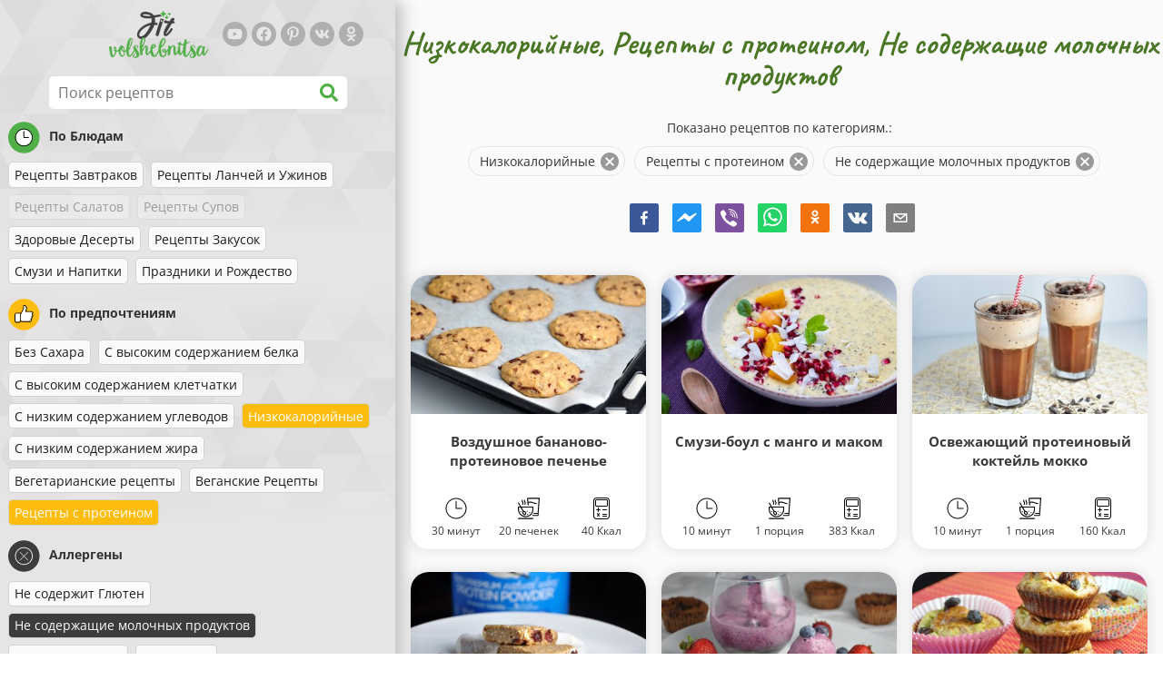

--- FILE ---
content_type: text/html; charset=utf-8
request_url: https://www.fitvolshebnitsa.ru/retsepty/nizkokalorijnye:recepty-s-proteinom:ne-soderzhashie-molochnyh-produktov
body_size: 42128
content:
<!doctype html><html lang="ru"><head><link href="/style.572735ed7f478a9ef161.css" rel="stylesheet" /><script defer="defer" src="/main.3c2f86d1133bff379a0e.js"></script><title data-rh>Низкокалорийные, Рецепты с протеином, Не содержащие молочных продуктов | fitvolshebnitsa.ru</title><meta data-rh name="viewport" content="width=device-width, initial-scale=1, shrink-to-fit=no" /><meta data-rh name="theme-color" content="#50af47" /><meta data-rh name="mobile-web-app-capable" content="yes" /><meta data-rh name="apple-mobile-web-app-capable" content="yes" /><meta data-rh name="msapplication-starturl" content="/" /><meta data-rh name="msapplication-TileColor" content="#ffc40d" /><meta data-rh name="description" content="Попробуйте самые вкусные, быстрые и полезные диетические рецепты. Здесь вы также найдете диетические рецепты для снижения веса. Найдите свои любимые диетические рецепты для здорового образа жизни." /><meta data-rh property="og:image" content="https://www.fitvolshebnitsa.ru/static/logo/ru.png" /><meta data-rh property="og:title" content="Низкокалорийные, Рецепты с протеином, Не содержащие молочных продуктов" /><link data-rh rel="manifest" href="/manifest.json" /><link data-rh rel="apple-touch-icon" sizes="180x180" href="/apple-touch-icon.png" /><link data-rh rel="icon" type="image/png" sizes="32x32" href="/favicon-32x32.png" /><link data-rh rel="mask-icon" href="/safari-pinned-tab.svg" color="#50af47" /><link data-rh rel="alternate" type="application/rss+xml" title="fitvolshebnitsa.ru RSS" href="https://www.fitvolshebnitsa.ru/static/rss/ru.xml" /><link data-rh rel="canonical" href="https://www.fitvolshebnitsa.ru/retsepty/nizkokalorijnye:recepty-s-proteinom:ne-soderzhashie-molochnyh-produktov" /><script data-rh async src="https://pagead2.googlesyndication.com/pagead/js/adsbygoogle.js?client=ca-pub-2267866433528318" crossOrigin="anonymous"></script><script data-rh type="application/ld+json">{"@context":"http://schema.org/","@type":"ItemList","name":"Низкокалорийные, Рецепты с протеином, Не содержащие молочных продуктов","itemListElement":[{"@type":"ListItem","position":1,"url":"https://www.fitvolshebnitsa.ru/retsept/vozdushnoe-bananovo-proteinovoe-pechene"},{"@type":"ListItem","position":2,"url":"https://www.fitvolshebnitsa.ru/retsept/smuzi-boul-s-mango-i-makom"},{"@type":"ListItem","position":3,"url":"https://www.fitvolshebnitsa.ru/retsept/osvezhayushij-proteinovyj-koktejl-mokko"},{"@type":"ListItem","position":4,"url":"https://www.fitvolshebnitsa.ru/retsept/prostye-proteinovye-batonchiki-bez-glyutena-bez-sahara"},{"@type":"ListItem","position":5,"url":"https://www.fitvolshebnitsa.ru/retsept/proteinovoe-morozhenoe-v-nutovyh-stakanchikah"},{"@type":"ListItem","position":6,"url":"https://www.fitvolshebnitsa.ru/retsept/prostoj-dieticheskij-recept-bananovyh-maffinov-bez-glyutena-bez-sahara"},{"@type":"ListItem","position":7,"url":"https://www.fitvolshebnitsa.ru/retsept/bananovyj-puding-s-tofu"},{"@type":"ListItem","position":8,"url":"https://www.fitvolshebnitsa.ru/retsept/bezglyutenovye-proteinovye-vafli-bliny"},{"@type":"ListItem","position":9,"url":"https://www.fitvolshebnitsa.ru/retsept/sladkaya-nutovaya-kasha"},{"@type":"ListItem","position":10,"url":"https://www.fitvolshebnitsa.ru/retsept/prostye-bezglyutenovye-proteinovye-blinchiki"}]}</script></head><body><div id="root"><noscript>Для работы этого приложения необходимо включить JavaScript.</noscript><div class="mainContainer"><div class="mainLeft"><div data-test="swipeable" class="mainLeftGradient"><div class="phoneFilterTopFlex hideOnBigScreen"><svg stroke="currentColor" fill="currentColor" stroke-width="0" viewBox="0 0 512 512" alt="close" data-test="acceptFilter__goBack" height="1em" width="1em" xmlns="http://www.w3.org/2000/svg" class="backIcon"><path d="M256 504C119 504 8 393 8 256S119 8 256 8s248 111 248 248-111 248-248 248zm28.9-143.6L209.4 288H392c13.3 0 24-10.7 24-24v-16c0-13.3-10.7-24-24-24H209.4l75.5-72.4c9.7-9.3 9.9-24.8.4-34.3l-11-10.9c-9.4-9.4-24.6-9.4-33.9 0L107.7 239c-9.4 9.4-9.4 24.6 0 33.9l132.7 132.7c9.4 9.4 24.6 9.4 33.9 0l11-10.9c9.5-9.5 9.3-25-.4-34.3z"></path></svg><div class="acceptFilter">Найденные рецепты: <span data-test="numRecipesFound">10</span> <svg stroke="currentColor" fill="currentColor" stroke-width="0" viewBox="0 0 512 512" alt="OK" data-test="acceptFilter__accept" height="1em" width="1em" xmlns="http://www.w3.org/2000/svg"><path d="M504 256c0 136.967-111.033 248-248 248S8 392.967 8 256 119.033 8 256 8s248 111.033 248 248zM227.314 387.314l184-184c6.248-6.248 6.248-16.379 0-22.627l-22.627-22.627c-6.248-6.249-16.379-6.249-22.628 0L216 308.118l-70.059-70.059c-6.248-6.248-16.379-6.248-22.628 0l-22.627 22.627c-6.248 6.248-6.248 16.379 0 22.627l104 104c6.249 6.249 16.379 6.249 22.628.001z"></path></svg></div></div><header class="hideOnSmallScreen"><div class="headerFlexContainer"><div class="headerIcons"><svg stroke="currentColor" fill="currentColor" stroke-width="0" viewBox="0 0 24 24" aria-label="Фильтры" data-test="TopHeader__menuIcon" height="1em" width="1em" xmlns="http://www.w3.org/2000/svg" class="menuIcon hideOnBigScreen"><path fill="none" d="M0 0h24v24H0z"></path><path d="M10 18h4v-2h-4v2zM3 6v2h18V6H3zm3 7h12v-2H6v2z"></path></svg></div><div class="logoContainer"><a data-test="topLogoAnchor" href="/"><img src="https://www.fitvolshebnitsa.ru/static/logo/ru.png" alt="Fit Volshebnitsa" /></a></div><div class="headerRight"><div class="hideOnSmallScreen"><div class="followUs"><div class="followUsText">Подписывайтесь на мой канал</div><a href="https://www.youtube.com/channel/UCqeB8PawZyg-GqNp9UMpNwQ" target="_blank" rel="noopener noreferrer" title="youtube"><svg stroke="currentColor" fill="currentColor" stroke-width="0" viewBox="0 0 576 512" alt="youtube" height="1em" width="1em" xmlns="http://www.w3.org/2000/svg"><path d="M549.655 124.083c-6.281-23.65-24.787-42.276-48.284-48.597C458.781 64 288 64 288 64S117.22 64 74.629 75.486c-23.497 6.322-42.003 24.947-48.284 48.597-11.412 42.867-11.412 132.305-11.412 132.305s0 89.438 11.412 132.305c6.281 23.65 24.787 41.5 48.284 47.821C117.22 448 288 448 288 448s170.78 0 213.371-11.486c23.497-6.321 42.003-24.171 48.284-47.821 11.412-42.867 11.412-132.305 11.412-132.305s0-89.438-11.412-132.305zm-317.51 213.508V175.185l142.739 81.205-142.739 81.201z"></path></svg></a><a href="https://www.facebook.com/Fit-volshebnitsa-400191334072157" target="_blank" rel="noopener noreferrer" title="facebook"><svg stroke="currentColor" fill="currentColor" stroke-width="0" viewBox="0 0 512 512" alt="facebook" height="1em" width="1em" xmlns="http://www.w3.org/2000/svg"><path d="M504 256C504 119 393 8 256 8S8 119 8 256c0 123.78 90.69 226.38 209.25 245V327.69h-63V256h63v-54.64c0-62.15 37-96.48 93.67-96.48 27.14 0 55.52 4.84 55.52 4.84v61h-31.28c-30.8 0-40.41 19.12-40.41 38.73V256h68.78l-11 71.69h-57.78V501C413.31 482.38 504 379.78 504 256z"></path></svg></a><a href="https://ru.pinterest.com/fitvolshebnitsa" target="_blank" rel="noopener noreferrer" title="pinterest"><svg stroke="currentColor" fill="currentColor" stroke-width="0" viewBox="0 0 384 512" alt="pinterest" height="1em" width="1em" xmlns="http://www.w3.org/2000/svg"><path d="M204 6.5C101.4 6.5 0 74.9 0 185.6 0 256 39.6 296 63.6 296c9.9 0 15.6-27.6 15.6-35.4 0-9.3-23.7-29.1-23.7-67.8 0-80.4 61.2-137.4 140.4-137.4 68.1 0 118.5 38.7 118.5 109.8 0 53.1-21.3 152.7-90.3 152.7-24.9 0-46.2-18-46.2-43.8 0-37.8 26.4-74.4 26.4-113.4 0-66.2-93.9-54.2-93.9 25.8 0 16.8 2.1 35.4 9.6 50.7-13.8 59.4-42 147.9-42 209.1 0 18.9 2.7 37.5 4.5 56.4 3.4 3.8 1.7 3.4 6.9 1.5 50.4-69 48.6-82.5 71.4-172.8 12.3 23.4 44.1 36 69.3 36 106.2 0 153.9-103.5 153.9-196.8C384 71.3 298.2 6.5 204 6.5z"></path></svg></a><a href="https://vk.com/public178262006" target="_blank" rel="noopener noreferrer" title="vk"><svg stroke="currentColor" fill="currentColor" stroke-width="0" viewBox="0 0 576 512" alt="vk" height="1em" width="1em" xmlns="http://www.w3.org/2000/svg"><path d="M545 117.7c3.7-12.5 0-21.7-17.8-21.7h-58.9c-15 0-21.9 7.9-25.6 16.7 0 0-30 73.1-72.4 120.5-13.7 13.7-20 18.1-27.5 18.1-3.7 0-9.4-4.4-9.4-16.9V117.7c0-15-4.2-21.7-16.6-21.7h-92.6c-9.4 0-15 7-15 13.5 0 14.2 21.2 17.5 23.4 57.5v86.8c0 19-3.4 22.5-10.9 22.5-20 0-68.6-73.4-97.4-157.4-5.8-16.3-11.5-22.9-26.6-22.9H38.8c-16.8 0-20.2 7.9-20.2 16.7 0 15.6 20 93.1 93.1 195.5C160.4 378.1 229 416 291.4 416c37.5 0 42.1-8.4 42.1-22.9 0-66.8-3.4-73.1 15.4-73.1 8.7 0 23.7 4.4 58.7 38.1 40 40 46.6 57.9 69 57.9h58.9c16.8 0 25.3-8.4 20.4-25-11.2-34.9-86.9-106.7-90.3-111.5-8.7-11.2-6.2-16.2 0-26.2.1-.1 72-101.3 79.4-135.6z"></path></svg></a><a href="https://ok.ru/group/56087655546902" target="_blank" rel="noopener noreferrer" title="ok"><svg stroke="currentColor" fill="currentColor" stroke-width="0" viewBox="0 0 320 512" alt="ok" height="1em" width="1em" xmlns="http://www.w3.org/2000/svg"><path d="M275.1 334c-27.4 17.4-65.1 24.3-90 26.9l20.9 20.6 76.3 76.3c27.9 28.6-17.5 73.3-45.7 45.7-19.1-19.4-47.1-47.4-76.3-76.6L84 503.4c-28.2 27.5-73.6-17.6-45.4-45.7 19.4-19.4 47.1-47.4 76.3-76.3l20.6-20.6c-24.6-2.6-62.9-9.1-90.6-26.9-32.6-21-46.9-33.3-34.3-59 7.4-14.6 27.7-26.9 54.6-5.7 0 0 36.3 28.9 94.9 28.9s94.9-28.9 94.9-28.9c26.9-21.1 47.1-8.9 54.6 5.7 12.4 25.7-1.9 38-34.5 59.1zM30.3 129.7C30.3 58 88.6 0 160 0s129.7 58 129.7 129.7c0 71.4-58.3 129.4-129.7 129.4s-129.7-58-129.7-129.4zm66 0c0 35.1 28.6 63.7 63.7 63.7s63.7-28.6 63.7-63.7c0-35.4-28.6-64-63.7-64s-63.7 28.6-63.7 64z"></path></svg></a></div></div></div></div></header><div class="SearchBar"><div class="SearchBar__inputWithIcon"><input type="text" value placeholder="Поиск рецептов" aria-label="Поиск рецептов" data-test="SearchBar__input" /><svg stroke="currentColor" fill="currentColor" stroke-width="0" viewBox="0 0 512 512" height="1em" width="1em" xmlns="http://www.w3.org/2000/svg"><path d="M505 442.7L405.3 343c-4.5-4.5-10.6-7-17-7H372c27.6-35.3 44-79.7 44-128C416 93.1 322.9 0 208 0S0 93.1 0 208s93.1 208 208 208c48.3 0 92.7-16.4 128-44v16.3c0 6.4 2.5 12.5 7 17l99.7 99.7c9.4 9.4 24.6 9.4 33.9 0l28.3-28.3c9.4-9.4 9.4-24.6.1-34zM208 336c-70.7 0-128-57.2-128-128 0-70.7 57.2-128 128-128 70.7 0 128 57.2 128 128 0 70.7-57.2 128-128 128z"></path></svg></div></div><div data-test="tagFilter" class="tagFilter"><div data-test="tagFilterGroup__0" class="tagFilterGroup parentTagColor14"><div class="parentTag"><svg viewBox="0 0 41.3 40.9"><circle cx="20.4" cy="20.4" r="20.4" fill="#50af47"></circle><circle cx="20.4" cy="20.4" r="10.6" fill="#fff"></circle><path d="M20.4 31.9c-6.3 0-11.5-5.2-11.5-11.5S14.1 8.9 20.4 8.9s11.5 5.2 11.5 11.5-5.1 11.5-11.5 11.5zm0-22c-5.8 0-10.5 4.7-10.5 10.5s4.7 10.5 10.5 10.5 10.5-4.7 10.5-10.5S26.2 9.9 20.4 9.9z"></path><path d="M26.4 20.9h-6c-.3 0-.5-.2-.5-.5v-8c0-.3.2-.5.5-.5s.5.2.5.5v7.5h5.5c.3 0 .5.2.5.5s-.2.5-.5.5z"></path></svg>По Блюдам</div><a href="/retsepty/nizkokalorijnye:recepty-s-proteinom:recepty-zavtrakov:ne-soderzhashie-molochnyh-produktov" class="tag">Рецепты Завтраков</a><a href="/retsepty/nizkokalorijnye:recepty-s-proteinom:recepty-lanchej-i-uzhinov:ne-soderzhashie-molochnyh-produktov" class="tag">Рецепты Ланчей и Ужинов</a><span class="tag tag--disabled">Рецепты Салатов</span><span class="tag tag--disabled">Рецепты Супов</span><a href="/retsepty/nizkokalorijnye:recepty-s-proteinom:zdorovye-deserty:ne-soderzhashie-molochnyh-produktov" class="tag">Здоровые Десерты</a><a href="/retsepty/nizkokalorijnye:recepty-s-proteinom:recepty-zakusok:ne-soderzhashie-molochnyh-produktov" class="tag">Рецепты Закусок</a><a href="/retsepty/nizkokalorijnye:recepty-s-proteinom:smuzi-i-napitki:ne-soderzhashie-molochnyh-produktov" class="tag">Смузи и Напитки</a><a href="/retsepty/nizkokalorijnye:recepty-s-proteinom:prazdniki-i-rozhdestvo:ne-soderzhashie-molochnyh-produktov" class="tag">Праздники и Рождество</a></div><div data-test="tagFilterGroup__1" class="tagFilterGroup parentTagColor1"><div class="parentTag"><svg version="1.1" x="0" y="0" viewBox="0 0 41.3 40.9" xmlSpace="preserve"><style>.st1{fill:#fff}</style><circle cx="20.4" cy="20.4" r="20.4" fill="#fdbd10"></circle><path d="M30.8 20.6c-.2-.1-.3-.2-.3-.4s.1-.4.2-.4c.5-.3.8-.8.7-1.4-.1-.8-.8-1.4-1.6-1.4h-6.9c-.2 0-.3-.1-.4-.2-.1-.1-.1-.3-.1-.5 0 0 1-2.6 1-4.3 0-1.6-1.5-3-2-3-.4 0-.8.2-1 .3V12.7l-3 6.5c0 .1-.1.2-.2.2l-.7.4v8.5c.6.4 1.8.7 2.5.7h9.2c.6 0 1.2-.4 1.3-1 .1-.5 0-.9-.4-1.2-.1-.1-.2-.3-.1-.5s.2-.3.4-.3c.6-.1 1.1-.6 1.1-1.2 0-.3-.1-.7-.4-.9-.1-.1-.2-.3-.1-.5s.2-.3.4-.3c.6-.1 1.1-.6 1.1-1.2s-.3-1.1-.7-1.3zM15.4 19h-4.5c-.8 0-1.5.7-1.5 1.5v8c0 .8.7 1.5 1.5 1.5h3c.8 0 1.5-.7 1.5-1.5V19z" class="st1"></path><path d="M32.4 18.2c-.1-1.2-1.2-2.2-2.6-2.2h-6.2c.3-.9.8-2.6.8-4 0-2.2-1.9-4-3-4-1 0-1.8.6-1.8.6-.1.1-.2.2-.2.4v3.4l-2.9 6.3-.1.1v-.2c0-.3-.2-.5-.5-.5h-5c-1.4 0-2.5 1.1-2.5 2.5v8c0 1.4 1.1 2.5 2.5 2.5h3c1.1 0 2-.7 2.4-1.7.8.4 2 .7 2.7.7h9.2c1.1 0 2.1-.7 2.3-1.8.1-.5 0-1.1-.2-1.5.7-.4 1.2-1.1 1.2-2 0-.4-.1-.7-.2-1 .7-.4 1.2-1.1 1.2-2 0-.6-.2-1.2-.7-1.6.5-.6.7-1.2.6-2zM30.3 23c-.2 0-.4.2-.4.3-.1.2 0 .4.1.5.3.2.4.6.4.9 0 .6-.5 1.2-1.1 1.2-.2 0-.4.2-.4.3-.1.2 0 .4.1.5.3.3.5.7.4 1.2-.1.6-.7 1-1.3 1h-9.2c-.7 0-1.9-.3-2.5-.7v.2c0 .3-.2.5-.5.5s-.5-.2-.5-.5c0 .8-.7 1.5-1.5 1.5h-3c-.8 0-1.5-.7-1.5-1.5v-8c0-.8.7-1.5 1.5-1.5h4.5v.5c0-.3.2-.5.5-.5s.5.2.5.5v.3l.7-.4c.1-.1.2-.1.2-.2l3-6.5V9.2c.2-.1.6-.3 1-.3.6 0 2 1.4 2 3 0 1.8-1 4.3-1 4.3-.1.2 0 .3.1.5.1.1.2.2.4.2h6.9c.8 0 1.5.6 1.6 1.4.1.6-.2 1.1-.7 1.4-.2.1-.2.3-.2.4 0 .2.1.3.3.4.4.2.7.6.7 1.1.1.8-.4 1.3-1.1 1.4z"></path><path d="M16.1 19.9c-.2.1-.3.1-.5 0-.1-.1-.2-.3-.2-.4v9c0-.2.1-.4.3-.5.2-.1.4 0 .5.1l.1.1v-8.5l-.2.2z"></path><path d="M15.7 28.1c-.2.1-.3.3-.3.5 0 .3.2.5.5.5s.5-.2.5-.5v-.2c-.1 0-.1-.1-.1-.1-.2-.3-.4-.3-.6-.2zM16.1 19.9l.3-.1v-.3c0-.3-.2-.5-.5-.5s-.5.2-.5.5c0 .2.1.3.2.4.2.1.3.1.5 0z"></path></svg>По предпочтениям</div><a href="/retsepty/bez-sahara:nizkokalorijnye:recepty-s-proteinom:ne-soderzhashie-molochnyh-produktov" class="tag">Без Сахара</a><a href="/retsepty/s-vysokim-soderzhaniem-belka:nizkokalorijnye:recepty-s-proteinom:ne-soderzhashie-molochnyh-produktov" class="tag">С высоким содержанием белка</a><a href="/retsepty/c-vysokim-soderzhaniem-kletchatki:nizkokalorijnye:recepty-s-proteinom:ne-soderzhashie-molochnyh-produktov" class="tag">C высоким содержанием клетчатки</a><a href="/retsepty/c-nizkim-soderzhaniem-uglevodov:nizkokalorijnye:recepty-s-proteinom:ne-soderzhashie-molochnyh-produktov" class="tag">C низким содержанием углеводов</a><a rel="nofollow" href="/retsepty/recepty-s-proteinom:ne-soderzhashie-molochnyh-produktov" class="tag tag--checked">Низкокалорийные</a><a href="/retsepty/nizkokalorijnye:s-nizkim-soderzhaniem-zhira:recepty-s-proteinom:ne-soderzhashie-molochnyh-produktov" class="tag">С низким содержанием жира</a><a href="/retsepty/nizkokalorijnye:vegetarianskie-recepty:recepty-s-proteinom:ne-soderzhashie-molochnyh-produktov" class="tag">Вегетарианские рецепты</a><a href="/retsepty/nizkokalorijnye:veganskie-recepty:recepty-s-proteinom:ne-soderzhashie-molochnyh-produktov" class="tag">Веганские Рецепты</a><a rel="nofollow" href="/retsepty/nizkokalorijnye:ne-soderzhashie-molochnyh-produktov" class="tag tag--checked">Рецепты с протеином</a></div><div data-test="tagFilterGroup__2" class="tagFilterGroup parentTagColor29"><div class="parentTag"><svg version="1.1" x="0" y="0" viewBox="0 0 41.3 40.9" xmlSpace="preserve"><style>.st1{fill:#fff}</style><circle cx="20.4" cy="20.4" r="20.4" fill="#3c3c3c"></circle><path d="M20.4 31.9c-6.3 0-11.5-5.2-11.5-11.5S14.1 8.9 20.4 8.9s11.5 5.2 11.5 11.5-5.1 11.5-11.5 11.5zm0-22c-5.8 0-10.5 4.7-10.5 10.5s4.7 10.5 10.5 10.5 10.5-4.7 10.5-10.5S26.2 9.9 20.4 9.9z" class="st1"></path><g><path d="M25.7 26c-.1 0-.2 0-.2-.1L15.1 15.5c-.1-.1-.1-.3 0-.4.1-.1.3-.1.4 0l10.4 10.4c.1.1.1.3 0 .4 0 .1-.1.1-.2.1z" class="st1"></path><path d="M15.3 26c-.1 0-.2 0-.2-.1-.1-.1-.1-.3 0-.4l10.4-10.4c.1-.1.3-.1.4 0s.1.3 0 .4L15.5 25.9c-.1.1-.1.1-.2.1z" class="st1"></path></g></svg>Аллергены</div><a href="/retsepty/nizkokalorijnye:recepty-s-proteinom:ne-soderzhit-glyuten:ne-soderzhashie-molochnyh-produktov" class="tag">Не содержит Глютен</a><a rel="nofollow" href="/retsepty/nizkokalorijnye:recepty-s-proteinom" class="tag tag--checked">Не содержащие молочных продуктов</a><a href="/retsepty/nizkokalorijnye:recepty-s-proteinom:ne-soderzhashie-molochnyh-produktov:ne-soderzhit-yaic" class="tag">Не содержит яиц</a><a href="/retsepty/nizkokalorijnye:recepty-s-proteinom:ne-soderzhashie-molochnyh-produktov:bez-orehov" class="tag">Без орехов</a><span class="tag tag--disabled">непереносимости гистамина</span></div><div data-test="tagFilterGroup__3" class="tagFilterGroup parentTagColor8"><div class="parentTag"><svg version="1.1" x="0" y="0" viewBox="0 0 41.3 40.9" xmlSpace="preserve"><style>.st1{fill:#fff}</style><circle cx="20.4" cy="20.4" r="20.4" fill="#ff2a38"></circle><path d="M25.3 14.9c-.4.4-1 .2-2.1-.2-.6-.2-1.2-.5-1.8-.6-.1 1-.3 2.9-1.5 2.9-1.1 0-1.4-1.9-1.5-2.9-.6.1-1.2.4-1.8.6-1 .4-1.7.6-2.1.2-.1-.1-.3-.4-.1-.9.1-.2.2-.4.4-.6-2.3 1-5.4 3.8-5.4 7.6 0 4.8 4.9 9 10.5 9s10.5-4.2 10.5-9c0-3.8-2.8-6.7-5.4-7.7.1.2.2.4.3.5.3.6.1 1 0 1.1zM19.9 29c-5.1 0-9.5-3.7-9.5-8 0-.3.2-.5.5-.5s.5.2.5.5c0 3.7 4 7 8.5 7 .3 0 .5.2.5.5s-.2.5-.5.5z" class="st1"></path><path d="M23.1 12.9c-.7-.5-1.8-.8-3.1-.8-2.1 0-3.6 1.2-4.2 1.9.2-.1.4-.1.6-.2.9-.3 1.8-.7 2.6-.7.3 0 .5.2.5.5 0 1.2.3 2.4.5 2.5.2-.1.5-1.3.5-2.5 0-.3.2-.5.5-.5.8 0 1.8.4 2.6.7.2.1.5.2.7.3-.2-.3-.5-.6-1-1l-.2-.2z" class="st1"></path><path d="M23.7 12.1c.6.4 1.1.9 1.4 1.3 2.6.9 5.4 3.9 5.4 7.7 0 4.8-4.9 9-10.5 9S9.4 25.8 9.4 21c0-3.8 3.1-6.6 5.4-7.6.3-.5.9-1 1.6-1.4-2.7 0-8 3.8-8 9 0 5.4 5.3 10 11.5 10s11.5-4.6 11.5-10c0-5.1-4.5-8.8-7.7-8.9z"></path><path d="M23.3 13c-.1 0-.1-.1-.2-.1 0 0 .1.1.2.1zM19.9 28c-4.5 0-8.5-3.3-8.5-7 0-.3-.2-.5-.5-.5s-.5.2-.5.5c0 4.3 4.4 8 9.5 8 .3 0 .5-.2.5-.5s-.2-.5-.5-.5z"></path><path d="M16.9 12.5c0 .3-.2.5-.5.5-.4 0-1 .1-1.6.4-.2.2-.3.4-.4.6-.2.5 0 .7.1.9.4.4 1 .2 2.1-.2.6-.2 1.2-.5 1.8-.6.1 1 .3 2.9 1.5 2.9 1.1 0 1.4-1.9 1.5-2.9.6.1 1.2.4 1.8.6 1 .4 1.7.6 2.1.2.1-.1.3-.4.1-1-.1-.2-.2-.3-.3-.5-.6-.2-1.1-.3-1.6-.3h-.2c.5.3.8.7 1 1-.2-.1-.5-.2-.7-.3-.9-.3-1.8-.7-2.6-.7-.3 0-.5.2-.5.5 0 1.2-.3 2.4-.5 2.5-.2-.1-.5-1.3-.5-2.5 0-.3-.2-.5-.5-.5-.8 0-1.8.4-2.6.7-.2.1-.4.1-.6.2.6-.7 2.2-1.9 4.2-1.9-.3 0-.5-.2-.5-.5v-.5c-1.2.1-2.2.5-3 1 .2-.1.4.2.4.4z"></path><path d="M19.9 12c1.4 0 2.4.4 3.1.8-.1-.1-.1-.2-.1-.3 0-.3.2-.5.5-.5h.2c-.8-.5-1.9-.9-3.2-1v.5c0 .3-.2.5-.5.5z"></path><path d="M22.9 12.5c0 .1.1.2.1.3.1 0 .1.1.2.1h.2c.5 0 1.1.1 1.6.3-.3-.4-.8-.9-1.4-1.3h-.2c-.2.1-.5.4-.5.6zM14.8 13.4c.6-.3 1.2-.4 1.6-.4.3 0 .5-.2.5-.5s-.2-.5-.5-.5c-.7.5-1.2 1-1.6 1.4zM20.5 11.1c.2-1.8 1.9-3 3.5-3 .3 0 .5-.2.5-.5s-.3-.6-.6-.6c-2 0-4.2 1.6-4.5 4h.5c.2 0 .4.1.6.1z"></path><path d="M19.9 12c.3 0 .5-.2.5-.5V11h-1v.5c0 .3.3.5.5.5z"></path></svg>По ингредиентам</div><span class="tag tag--disabled">Цуккини</span><span class="tag tag--disabled">Курица</span><span class="tag tag--disabled">Говядина</span><span class="tag tag--disabled">Тунец</span><span class="tag tag--disabled">Авокадо</span><a href="/retsepty/nizkokalorijnye:recepty-s-proteinom:ne-soderzhashie-molochnyh-produktov:arahisovoe-maslo" class="tag">Арахисовое масло</a><a href="/retsepty/nizkokalorijnye:recepty-s-proteinom:ne-soderzhashie-molochnyh-produktov:semena-chia" class="tag">Семена чиа</a><a href="/retsepty/nizkokalorijnye:recepty-s-proteinom:ne-soderzhashie-molochnyh-produktov:kokos" class="tag">Кокос</a><a href="/retsepty/nizkokalorijnye:recepty-s-proteinom:ne-soderzhashie-molochnyh-produktov:oves" class="tag">Овес</a><span class="tag tag--disabled">Сладкий картофель</span><span class="tag tag--disabled">Тыква</span><span class="tag tag--disabled">Рис</span><span class="tag tag--disabled">Квиноа</span><span class="tag tag--disabled">Лосось</span><a href="/retsepty/nizkokalorijnye:recepty-s-proteinom:ne-soderzhashie-molochnyh-produktov:tofu" class="tag">Тофу</a><span class="tag tag--disabled">Кускус</span><a href="/retsepty/nizkokalorijnye:recepty-s-proteinom:ne-soderzhashie-molochnyh-produktov:oboshi" class="tag">Обощи</a><a href="/retsepty/nizkokalorijnye:recepty-s-proteinom:ne-soderzhashie-molochnyh-produktov:yajca" class="tag">Яйца</a></div></div></div></div><div class="mainRight"><header class="hideOnBigScreen"><div class="headerFlexContainer"><div class="headerIcons"><svg stroke="currentColor" fill="currentColor" stroke-width="0" viewBox="0 0 24 24" aria-label="Фильтры" data-test="TopHeader__menuIcon" height="1em" width="1em" xmlns="http://www.w3.org/2000/svg" class="menuIcon hideOnBigScreen"><path fill="none" d="M0 0h24v24H0z"></path><path d="M10 18h4v-2h-4v2zM3 6v2h18V6H3zm3 7h12v-2H6v2z"></path></svg></div><div class="logoContainer"><a data-test="topLogoAnchor" href="/"><img src="https://www.fitvolshebnitsa.ru/static/logo/ru.png" alt="Fit Volshebnitsa" /></a></div><div class="headerRight"><div class="hideOnSmallScreen"><div class="followUs"><div class="followUsText">Подписывайтесь на мой канал</div><a href="https://www.youtube.com/channel/UCqeB8PawZyg-GqNp9UMpNwQ" target="_blank" rel="noopener noreferrer" title="youtube"><svg stroke="currentColor" fill="currentColor" stroke-width="0" viewBox="0 0 576 512" alt="youtube" height="1em" width="1em" xmlns="http://www.w3.org/2000/svg"><path d="M549.655 124.083c-6.281-23.65-24.787-42.276-48.284-48.597C458.781 64 288 64 288 64S117.22 64 74.629 75.486c-23.497 6.322-42.003 24.947-48.284 48.597-11.412 42.867-11.412 132.305-11.412 132.305s0 89.438 11.412 132.305c6.281 23.65 24.787 41.5 48.284 47.821C117.22 448 288 448 288 448s170.78 0 213.371-11.486c23.497-6.321 42.003-24.171 48.284-47.821 11.412-42.867 11.412-132.305 11.412-132.305s0-89.438-11.412-132.305zm-317.51 213.508V175.185l142.739 81.205-142.739 81.201z"></path></svg></a><a href="https://www.facebook.com/Fit-volshebnitsa-400191334072157" target="_blank" rel="noopener noreferrer" title="facebook"><svg stroke="currentColor" fill="currentColor" stroke-width="0" viewBox="0 0 512 512" alt="facebook" height="1em" width="1em" xmlns="http://www.w3.org/2000/svg"><path d="M504 256C504 119 393 8 256 8S8 119 8 256c0 123.78 90.69 226.38 209.25 245V327.69h-63V256h63v-54.64c0-62.15 37-96.48 93.67-96.48 27.14 0 55.52 4.84 55.52 4.84v61h-31.28c-30.8 0-40.41 19.12-40.41 38.73V256h68.78l-11 71.69h-57.78V501C413.31 482.38 504 379.78 504 256z"></path></svg></a><a href="https://ru.pinterest.com/fitvolshebnitsa" target="_blank" rel="noopener noreferrer" title="pinterest"><svg stroke="currentColor" fill="currentColor" stroke-width="0" viewBox="0 0 384 512" alt="pinterest" height="1em" width="1em" xmlns="http://www.w3.org/2000/svg"><path d="M204 6.5C101.4 6.5 0 74.9 0 185.6 0 256 39.6 296 63.6 296c9.9 0 15.6-27.6 15.6-35.4 0-9.3-23.7-29.1-23.7-67.8 0-80.4 61.2-137.4 140.4-137.4 68.1 0 118.5 38.7 118.5 109.8 0 53.1-21.3 152.7-90.3 152.7-24.9 0-46.2-18-46.2-43.8 0-37.8 26.4-74.4 26.4-113.4 0-66.2-93.9-54.2-93.9 25.8 0 16.8 2.1 35.4 9.6 50.7-13.8 59.4-42 147.9-42 209.1 0 18.9 2.7 37.5 4.5 56.4 3.4 3.8 1.7 3.4 6.9 1.5 50.4-69 48.6-82.5 71.4-172.8 12.3 23.4 44.1 36 69.3 36 106.2 0 153.9-103.5 153.9-196.8C384 71.3 298.2 6.5 204 6.5z"></path></svg></a><a href="https://vk.com/public178262006" target="_blank" rel="noopener noreferrer" title="vk"><svg stroke="currentColor" fill="currentColor" stroke-width="0" viewBox="0 0 576 512" alt="vk" height="1em" width="1em" xmlns="http://www.w3.org/2000/svg"><path d="M545 117.7c3.7-12.5 0-21.7-17.8-21.7h-58.9c-15 0-21.9 7.9-25.6 16.7 0 0-30 73.1-72.4 120.5-13.7 13.7-20 18.1-27.5 18.1-3.7 0-9.4-4.4-9.4-16.9V117.7c0-15-4.2-21.7-16.6-21.7h-92.6c-9.4 0-15 7-15 13.5 0 14.2 21.2 17.5 23.4 57.5v86.8c0 19-3.4 22.5-10.9 22.5-20 0-68.6-73.4-97.4-157.4-5.8-16.3-11.5-22.9-26.6-22.9H38.8c-16.8 0-20.2 7.9-20.2 16.7 0 15.6 20 93.1 93.1 195.5C160.4 378.1 229 416 291.4 416c37.5 0 42.1-8.4 42.1-22.9 0-66.8-3.4-73.1 15.4-73.1 8.7 0 23.7 4.4 58.7 38.1 40 40 46.6 57.9 69 57.9h58.9c16.8 0 25.3-8.4 20.4-25-11.2-34.9-86.9-106.7-90.3-111.5-8.7-11.2-6.2-16.2 0-26.2.1-.1 72-101.3 79.4-135.6z"></path></svg></a><a href="https://ok.ru/group/56087655546902" target="_blank" rel="noopener noreferrer" title="ok"><svg stroke="currentColor" fill="currentColor" stroke-width="0" viewBox="0 0 320 512" alt="ok" height="1em" width="1em" xmlns="http://www.w3.org/2000/svg"><path d="M275.1 334c-27.4 17.4-65.1 24.3-90 26.9l20.9 20.6 76.3 76.3c27.9 28.6-17.5 73.3-45.7 45.7-19.1-19.4-47.1-47.4-76.3-76.6L84 503.4c-28.2 27.5-73.6-17.6-45.4-45.7 19.4-19.4 47.1-47.4 76.3-76.3l20.6-20.6c-24.6-2.6-62.9-9.1-90.6-26.9-32.6-21-46.9-33.3-34.3-59 7.4-14.6 27.7-26.9 54.6-5.7 0 0 36.3 28.9 94.9 28.9s94.9-28.9 94.9-28.9c26.9-21.1 47.1-8.9 54.6 5.7 12.4 25.7-1.9 38-34.5 59.1zM30.3 129.7C30.3 58 88.6 0 160 0s129.7 58 129.7 129.7c0 71.4-58.3 129.4-129.7 129.4s-129.7-58-129.7-129.4zm66 0c0 35.1 28.6 63.7 63.7 63.7s63.7-28.6 63.7-63.7c0-35.4-28.6-64-63.7-64s-63.7 28.6-63.7 64z"></path></svg></a></div></div></div></div></header><div class="paddingForTheFooter"><h1 class="mainTitle">Низкокалорийные, Рецепты с протеином, Не содержащие молочных продуктов</h1><div class="ResetFilter "><div data-test="resetFilter__text" class="resetFilter__text">Показано рецептов по категориям.:<div><div data-test="chip" class="chip"><div class="chip__content">Низкокалорийные</div><button type="button" data-test="chip__close" class="chip__close"><svg focusable="false" viewBox="0 0 24 24" aria-hidden="true"><path d="M12 2C6.47 2 2 6.47 2 12s4.47 10 10 10 10-4.47 10-10S17.53 2 12 2zm5 13.59L15.59 17 12 13.41 8.41 17 7 15.59 10.59 12 7 8.41 8.41 7 12 10.59 15.59 7 17 8.41 13.41 12 17 15.59z"></path></svg></button></div><div data-test="chip" class="chip"><div class="chip__content">Рецепты с протеином</div><button type="button" data-test="chip__close" class="chip__close"><svg focusable="false" viewBox="0 0 24 24" aria-hidden="true"><path d="M12 2C6.47 2 2 6.47 2 12s4.47 10 10 10 10-4.47 10-10S17.53 2 12 2zm5 13.59L15.59 17 12 13.41 8.41 17 7 15.59 10.59 12 7 8.41 8.41 7 12 10.59 15.59 7 17 8.41 13.41 12 17 15.59z"></path></svg></button></div><div data-test="chip" class="chip"><div class="chip__content">Не содержащие молочных продуктов</div><button type="button" data-test="chip__close" class="chip__close"><svg focusable="false" viewBox="0 0 24 24" aria-hidden="true"><path d="M12 2C6.47 2 2 6.47 2 12s4.47 10 10 10 10-4.47 10-10S17.53 2 12 2zm5 13.59L15.59 17 12 13.41 8.41 17 7 15.59 10.59 12 7 8.41 8.41 7 12 10.59 15.59 7 17 8.41 13.41 12 17 15.59z"></path></svg></button></div></div></div></div><div class="SocialShare SocialShare--noText socialshare socialShare social-share social-share-buttons"><div class="SocialShare__icons"><button title="Facebook" aria-label="facebook" style="background-color: transparent; border: none; padding: 0px; font: inherit; color: inherit; cursor: pointer;" class="react-share__ShareButton"><svg viewBox="0 0 64 64" width="32" height="32"><rect width="64" height="64" rx="5" ry="5" fill="#3b5998"></rect><path d="M34.1,47V33.3h4.6l0.7-5.3h-5.3v-3.4c0-1.5,0.4-2.6,2.6-2.6l2.8,0v-4.8c-0.5-0.1-2.2-0.2-4.1-0.2 c-4.1,0-6.9,2.5-6.9,7V28H24v5.3h4.6V47H34.1z" fill="white"></path></svg></button><button title="Messenger" aria-label="facebookmessenger" style="background-color: transparent; border: none; padding: 0px; font: inherit; color: inherit; cursor: pointer;" class="react-share__ShareButton"><svg viewBox="0 0 64 64" width="32" height="32"><rect width="64" height="64" rx="5" ry="5" fill="#2196F3"></rect><path d="M 53.066406 21.871094 C 52.667969 21.339844 51.941406 21.179688 51.359375 21.496094 L 37.492188 29.058594 L 28.867188 21.660156 C 28.339844 21.207031 27.550781 21.238281 27.054688 21.730469 L 11.058594 37.726562 C 10.539062 38.25 10.542969 39.09375 11.0625 39.613281 C 11.480469 40.027344 12.121094 40.121094 12.640625 39.839844 L 26.503906 32.28125 L 35.136719 39.679688 C 35.667969 40.132812 36.457031 40.101562 36.949219 39.609375 L 52.949219 23.613281 C 53.414062 23.140625 53.464844 22.398438 53.066406 21.871094 Z M 53.066406 21.871094" fill="white"></path></svg></button><button aria-label="viber" style="background-color: transparent; border: none; padding: 0px; font: inherit; color: inherit; cursor: pointer;" class="react-share__ShareButton"><svg viewBox="0 0 64 64" width="32" height="32"><rect width="64" height="64" rx="5" ry="5" fill="#7C529E"></rect><path d="m31.0,12.3c9.0,0.2 16.4,6.2 18.0,15.2c0.2,1.5 0.3,3.0 0.4,4.6a1.0,1.0 0 0 1 -0.8,1.2l-0.1,0a1.1,1.1 0 0 1 -1.0,-1.2l0,0c-0.0,-1.2 -0.1,-2.5 -0.3,-3.8a16.1,16.1 0 0 0 -13.0,-13.5c-1.0,-0.1 -2.0,-0.2 -3.0,-0.3c-0.6,-0.0 -1.4,-0.1 -1.6,-0.8a1.1,1.1 0 0 1 0.9,-1.2l0.6,0l0.0,-0.0zm10.6,39.2a19.9,19.9 0 0 1 -2.1,-0.6c-6.9,-2.9 -13.2,-6.6 -18.3,-12.2a47.5,47.5 0 0 1 -7.0,-10.7c-0.8,-1.8 -1.6,-3.7 -2.4,-5.6c-0.6,-1.7 0.3,-3.4 1.4,-4.7a11.3,11.3 0 0 1 3.7,-2.8a2.4,2.4 0 0 1 3.0,0.7a39.0,39.0 0 0 1 4.7,6.5a3.1,3.1 0 0 1 -0.8,4.2c-0.3,0.2 -0.6,0.5 -1.0,0.8a3.3,3.3 0 0 0 -0.7,0.7a2.1,2.1 0 0 0 -0.1,1.9c1.7,4.9 4.7,8.7 9.7,10.8a5.0,5.0 0 0 0 2.5,0.6c1.5,-0.1 2.0,-1.8 3.1,-2.7a2.9,2.9 0 0 1 3.5,-0.1c1.1,0.7 2.2,1.4 3.3,2.2a37.8,37.8 0 0 1 3.1,2.4a2.4,2.4 0 0 1 0.7,3.0a10.4,10.4 0 0 1 -4.4,4.8a10.8,10.8 0 0 1 -1.9,0.6c-0.7,-0.2 0.6,-0.2 0,0l0.0,0l0,-0.0zm3.1,-21.4a4.2,4.2 0 0 1 -0.0,0.6a1.0,1.0 0 0 1 -1.9,0.1a2.7,2.7 0 0 1 -0.1,-0.8a10.9,10.9 0 0 0 -1.4,-5.5a10.2,10.2 0 0 0 -4.2,-4.0a12.3,12.3 0 0 0 -3.4,-1.0c-0.5,-0.0 -1.0,-0.1 -1.5,-0.2a0.9,0.9 0 0 1 -0.9,-1.0l0,-0.1a0.9,0.9 0 0 1 0.9,-0.9l0.1,0a14.1,14.1 0 0 1 5.9,1.5a11.9,11.9 0 0 1 6.5,9.3c0,0.1 0.0,0.3 0.0,0.5c0,0.4 0.0,0.9 0.0,1.5l0,0l0.0,0.0zm-5.6,-0.2a1.1,1.1 0 0 1 -1.2,-0.9l0,-0.1a11.3,11.3 0 0 0 -0.2,-1.4a4.0,4.0 0 0 0 -1.5,-2.3a3.9,3.9 0 0 0 -1.2,-0.5c-0.5,-0.1 -1.1,-0.1 -1.6,-0.2a1.0,1.0 0 0 1 -0.8,-1.1l0,0l0,0a1.0,1.0 0 0 1 1.1,-0.8c3.4,0.2 6.0,2.0 6.3,6.2a2.8,2.8 0 0 1 0,0.8a0.8,0.8 0 0 1 -0.8,0.7l0,0l0.0,-0.0z" fill="white"></path></svg></button><button aria-label="whatsapp" style="background-color: transparent; border: none; padding: 0px; font: inherit; color: inherit; cursor: pointer;" class="react-share__ShareButton"><svg viewBox="0 0 64 64" width="32" height="32"><rect width="64" height="64" rx="5" ry="5" fill="#25D366"></rect><path d="m42.32286,33.93287c-0.5178,-0.2589 -3.04726,-1.49644 -3.52105,-1.66732c-0.4712,-0.17346 -0.81554,-0.2589 -1.15987,0.2589c-0.34175,0.51004 -1.33075,1.66474 -1.63108,2.00648c-0.30032,0.33658 -0.60064,0.36247 -1.11327,0.12945c-0.5178,-0.2589 -2.17994,-0.80259 -4.14759,-2.56312c-1.53269,-1.37217 -2.56312,-3.05503 -2.86603,-3.57283c-0.30033,-0.5178 -0.03366,-0.80259 0.22524,-1.06149c0.23301,-0.23301 0.5178,-0.59547 0.7767,-0.90616c0.25372,-0.31068 0.33657,-0.5178 0.51262,-0.85437c0.17088,-0.36246 0.08544,-0.64725 -0.04402,-0.90615c-0.12945,-0.2589 -1.15987,-2.79613 -1.58964,-3.80584c-0.41424,-1.00971 -0.84142,-0.88027 -1.15987,-0.88027c-0.29773,-0.02588 -0.64208,-0.02588 -0.98382,-0.02588c-0.34693,0 -0.90616,0.12945 -1.37736,0.62136c-0.4712,0.5178 -1.80194,1.76053 -1.80194,4.27186c0,2.51134 1.84596,4.945 2.10227,5.30747c0.2589,0.33657 3.63497,5.51458 8.80262,7.74113c1.23237,0.5178 2.1903,0.82848 2.94111,1.08738c1.23237,0.38836 2.35599,0.33657 3.24402,0.20712c0.99159,-0.15534 3.04985,-1.24272 3.47963,-2.45956c0.44013,-1.21683 0.44013,-2.22654 0.31068,-2.45955c-0.12945,-0.23301 -0.46601,-0.36247 -0.98382,-0.59548m-9.40068,12.84407l-0.02589,0c-3.05503,0 -6.08417,-0.82849 -8.72495,-2.38189l-0.62136,-0.37023l-6.47252,1.68286l1.73463,-6.29129l-0.41424,-0.64725c-1.70875,-2.71846 -2.6149,-5.85116 -2.6149,-9.07706c0,-9.39809 7.68934,-17.06155 17.15993,-17.06155c4.58253,0 8.88029,1.78642 12.11655,5.02268c3.23625,3.21036 5.02267,7.50812 5.02267,12.06476c-0.0078,9.3981 -7.69712,17.06155 -17.14699,17.06155m14.58906,-31.58846c-3.93529,-3.80584 -9.1133,-5.95471 -14.62789,-5.95471c-11.36055,0 -20.60848,9.2065 -20.61625,20.52564c0,3.61684 0.94757,7.14565 2.75211,10.26282l-2.92557,10.63564l10.93337,-2.85309c3.0136,1.63108 6.4052,2.4958 9.85634,2.49839l0.01037,0c11.36574,0 20.61884,-9.2091 20.62403,-20.53082c0,-5.48093 -2.14111,-10.64081 -6.03239,-14.51915" fill="white"></path></svg></button><button aria-label="ok" style="background-color: transparent; border: none; padding: 0px; font: inherit; color: inherit; cursor: pointer;" class="react-share__ShareButton"><svg viewBox="0 0 64 64" width="32" height="32"><rect width="64" height="64" rx="5" ry="5" fill="#f2720c"></rect><path d="M39,30c-1,0-3,2-7,2s-6-2-7-2c-1.1,0-2,0.9-2,2c0,1,0.6,1.5,1,1.7c1.2,0.7,5,2.3,5,2.3l-4.3,5.4   c0,0-0.8,0.9-0.8,1.6c0,1.1,0.9,2,2,2c1,0,1.5-0.7,1.5-0.7S32,39,32,39c0,0,4.5,5.3,4.5,5.3S37,45,38,45c1.1,0,2-0.9,2-2   c0-0.6-0.8-1.6-0.8-1.6L35,36c0,0,3.8-1.6,5-2.3c0.4-0.3,1-0.7,1-1.7C41,30.9,40.1,30,39,30z M32,15c-3.9,0-7,3.1-7,7s3.1,7,7,7c3.9,0,7-3.1,7-7S35.9,15,32,15z M32,25.5   c-1.9,0-3.5-1.6-3.5-3.5c0-1.9,1.6-3.5,3.5-3.5c1.9,0,3.5,1.6,3.5,3.5C35.5,23.9,33.9,22.5,35,22.5z " fill="white"></path></svg></button><button aria-label="vk" style="background-color: transparent; border: none; padding: 0px; font: inherit; color: inherit; cursor: pointer;" class="react-share__ShareButton"><svg viewBox="0 0 64 64" width="32" height="32"><rect width="64" height="64" rx="5" ry="5" fill="#45668e"></rect><path d="M44.94,44.84h-0.2c-2.17-.36-3.66-1.92-4.92-3.37C39.1,40.66,38,38.81,36.7,39c-1.85.3-.93,3.52-1.71,4.9-0.62,1.11-3.29.91-5.12,0.71-5.79-.62-8.75-3.77-11.35-7.14A64.13,64.13,0,0,1,11.6,26a10.59,10.59,0,0,1-1.51-4.49C11,20.7,12.56,21,14.11,21c1.31,0,3.36-.29,4.32.2C19,21.46,19.57,23,20,24a37.18,37.18,0,0,0,3.31,5.82c0.56,0.81,1.41,2.35,2.41,2.14s1.06-2.63,1.1-4.18c0-1.77,0-4-.5-4.9S25,22,24.15,21.47c0.73-1.49,2.72-1.63,5.12-1.63,2,0,4.84-.23,5.62,1.12s0.25,3.85.2,5.71c-0.06,2.09-.41,4.25,1,5.21,1.09-.12,1.68-1.2,2.31-2A28,28,0,0,0,41.72,24c0.44-1,.91-2.65,1.71-3,1.21-.47,3.15-0.1,4.92-0.1,1.46,0,4.05-.41,4.52.61,0.39,0.85-.75,3-1.1,3.57a61.88,61.88,0,0,1-4.12,5.61c-0.58.78-1.78,2-1.71,3.27,0.05,0.94,1,1.67,1.71,2.35a33.12,33.12,0,0,1,3.92,4.18c0.47,0.62,1.5,2,1.4,2.76C52.66,45.81,46.88,44.24,44.94,44.84Z" fill="white"></path></svg></button><button title="Email" aria-label="email" style="background-color: transparent; border: none; padding: 0px; font: inherit; color: inherit; cursor: pointer;" class="react-share__ShareButton"><svg viewBox="0 0 64 64" width="32" height="32"><rect width="64" height="64" rx="5" ry="5" fill="#7f7f7f"></rect><path d="M17,22v20h30V22H17z M41.1,25L32,32.1L22.9,25H41.1z M20,39V26.6l12,9.3l12-9.3V39H20z" fill="white"></path></svg></button></div></div><div data-test="recipeFeed" class="recipeFeed"><a href="/retsept/vozdushnoe-bananovo-proteinovoe-pechene" class="recipeFeedItem"><div><div class="recipeFeedItem__imageContainer"><img src="https://www.fitvolshebnitsa.ru/static/r/604/8M4UL_thumb.jpg" alt="Воздушное бананово-протеиновое печенье" /></div><div class="recipeFeedItem__name">Воздушное бананово-протеиновое печенье</div></div><div class="recipeFeedItem__iconsContainer"><div><img src="/Clock3.a0599c92a12b1ff76408.svg" alt="Время приготовления" />30 минут</div><div><img src="/Meal.03fcfa74575066128795.svg" alt="Порции" />20 печенек</div><div><img src="/Calculator.addd6e313d0466a7410c.svg" alt="Калории" />40 Ккал</div></div></a><a href="/retsept/smuzi-boul-s-mango-i-makom" class="recipeFeedItem"><div><div class="recipeFeedItem__imageContainer"><img src="https://www.fitvolshebnitsa.ru/static/r/638/pqJiD_thumb.jpg" alt="Смузи-боул с манго и маком" /></div><div class="recipeFeedItem__name">Смузи-боул с манго и маком</div></div><div class="recipeFeedItem__iconsContainer"><div><img src="/Clock3.a0599c92a12b1ff76408.svg" alt="Время приготовления" />10 минут</div><div><img src="/Meal.03fcfa74575066128795.svg" alt="Порции" />1 порция</div><div><img src="/Calculator.addd6e313d0466a7410c.svg" alt="Калории" />383 Ккал</div></div></a><a href="/retsept/osvezhayushij-proteinovyj-koktejl-mokko" class="recipeFeedItem"><div><div class="recipeFeedItem__imageContainer"><img src="https://www.fitvolshebnitsa.ru/static/r/448/X1Bsp_thumb.jpg" alt="Освежающий протеиновый коктейль мокко" /></div><div class="recipeFeedItem__name">Освежающий протеиновый коктейль мокко</div></div><div class="recipeFeedItem__iconsContainer"><div><img src="/Clock3.a0599c92a12b1ff76408.svg" alt="Время приготовления" />10 минут</div><div><img src="/Meal.03fcfa74575066128795.svg" alt="Порции" />1 порция</div><div><img src="/Calculator.addd6e313d0466a7410c.svg" alt="Калории" />160 Ккал</div></div></a><a href="/retsept/prostye-proteinovye-batonchiki-bez-glyutena-bez-sahara" class="recipeFeedItem"><div><div class="recipeFeedItem__imageContainer"><img src="https://www.fitvolshebnitsa.ru/static/r/150/7wdEm_thumb.jpg" alt="Простые протеиновые батончики (без глютена, без сахара)" /></div><div class="recipeFeedItem__name">Простые протеиновые батончики (без глютена, без сахара)</div></div><div class="recipeFeedItem__iconsContainer"><div><img src="/Clock3.a0599c92a12b1ff76408.svg" alt="Время приготовления" />10 минут</div><div><img src="/Meal.03fcfa74575066128795.svg" alt="Порции" />6 порций</div><div><img src="/Calculator.addd6e313d0466a7410c.svg" alt="Калории" />187 Ккал</div></div></a><a href="/retsept/proteinovoe-morozhenoe-v-nutovyh-stakanchikah" class="recipeFeedItem"><div><div class="recipeFeedItem__imageContainer"><img src="https://www.fitvolshebnitsa.ru/static/r/126/DWeWF_thumb.jpg" alt="Протеиновое мороженое в нутовых стаканчиках" /></div><div class="recipeFeedItem__name">Протеиновое мороженое в нутовых стаканчиках</div></div><div class="recipeFeedItem__iconsContainer"><div><img src="/Clock3.a0599c92a12b1ff76408.svg" alt="Время приготовления" />40 минут</div><div><img src="/Meal.03fcfa74575066128795.svg" alt="Порции" />12 порций</div><div><img src="/Calculator.addd6e313d0466a7410c.svg" alt="Калории" />124 Ккал</div></div></a><a href="/retsept/prostoj-dieticheskij-recept-bananovyh-maffinov-bez-glyutena-bez-sahara" class="recipeFeedItem"><div><div class="recipeFeedItem__imageContainer"><img src="https://www.fitvolshebnitsa.ru/static/r/118/GvQed_thumb.jpg" alt="Простой диетический рецепт банановых маффинов (без глютена, без сахара)" /></div><div class="recipeFeedItem__name">Простой диетический рецепт банановых маффинов (без глютена, без сахара)</div></div><div class="recipeFeedItem__iconsContainer"><div><img src="/Clock3.a0599c92a12b1ff76408.svg" alt="Время приготовления" />25 минут</div><div><img src="/Meal.03fcfa74575066128795.svg" alt="Порции" />5 порций</div><div><img src="/Calculator.addd6e313d0466a7410c.svg" alt="Калории" />67 Ккал</div></div></a><a href="/retsept/bananovyj-puding-s-tofu" class="recipeFeedItem"><div><div class="recipeFeedItem__imageContainer"><img src="https://www.fitvolshebnitsa.ru/static/r/134/N8ICE_thumb.jpg" alt="Банановый пудинг с тофу" /></div><div class="recipeFeedItem__name">Банановый пудинг с тофу</div></div><div class="recipeFeedItem__iconsContainer"><div><img src="/Clock3.a0599c92a12b1ff76408.svg" alt="Время приготовления" />5 минут</div><div><img src="/Meal.03fcfa74575066128795.svg" alt="Порции" />4 порции</div><div><img src="/Calculator.addd6e313d0466a7410c.svg" alt="Калории" />84 Ккал</div></div></a><div class="recipeFeedItem"><ins style="display: block;" data-ad-format="fluid" data-ad-layout-key="-66+ex-1e-2n+a8" data-ad-client="ca-pub-2267866433528318" data-ad-slot="2895749089" class="adsbygoogle"></ins></div><a href="/retsept/bezglyutenovye-proteinovye-vafli-bliny" class="recipeFeedItem"><div><div class="recipeFeedItem__imageContainer"><img src="https://www.fitvolshebnitsa.ru/static/r/26/C7GrZ_thumb.jpg" alt="Безглютеновые протеиновые вафли / блины" /></div><div class="recipeFeedItem__name">Безглютеновые протеиновые вафли / блины</div></div><div class="recipeFeedItem__iconsContainer"><div><img src="/Clock3.a0599c92a12b1ff76408.svg" alt="Время приготовления" />10 минут</div><div><img src="/Meal.03fcfa74575066128795.svg" alt="Порции" />1 порция</div><div><img src="/Calculator.addd6e313d0466a7410c.svg" alt="Калории" />332 Ккал</div></div></a><a href="/retsept/sladkaya-nutovaya-kasha" class="recipeFeedItem"><div><div class="recipeFeedItem__imageContainer"><img src="https://www.fitvolshebnitsa.ru/static/r/13/nrE4E_thumb.jpg" alt="Сладкая нутовая каша" /></div><div class="recipeFeedItem__name">Сладкая нутовая каша</div></div><div class="recipeFeedItem__iconsContainer"><div><img src="/Clock3.a0599c92a12b1ff76408.svg" alt="Время приготовления" />5 минут</div><div><img src="/Meal.03fcfa74575066128795.svg" alt="Порции" />2 порции</div><div><img src="/Calculator.addd6e313d0466a7410c.svg" alt="Калории" />176 Ккал</div></div></a><a href="/retsept/prostye-bezglyutenovye-proteinovye-blinchiki" class="recipeFeedItem"><div><div class="recipeFeedItem__imageContainer"><img src="https://www.fitvolshebnitsa.ru/static/r/96/8y7AE_thumb.jpg" alt="Простые безглютеновые протеиновые блинчики" /></div><div class="recipeFeedItem__name">Простые безглютеновые протеиновые блинчики</div></div><div class="recipeFeedItem__iconsContainer"><div><img src="/Clock3.a0599c92a12b1ff76408.svg" alt="Время приготовления" />5 минут</div><div><img src="/Meal.03fcfa74575066128795.svg" alt="Порции" />1 порция</div><div><img src="/Calculator.addd6e313d0466a7410c.svg" alt="Калории" />163 Ккал</div></div></a></div><div> </div><div class="ResetFilter ResetFilter--endOfList"><div data-test="resetFilter__text" class="resetFilter__text"><div class="hideOnSmallScreen">Конец списка. Чтобы найти больше рецептов, пожалуйста, обновите ваш фильтр на левой стороне экрана.</div><div class="hideOnBigScreen">Конец списка. Чтобы найти больше рецептов, обновите фильтр, нажав на иконку в левом верхнем углу экрана.<svg stroke="currentColor" fill="currentColor" stroke-width="0" viewBox="0 0 24 24" style="font-size: 1.5em; position: relative; top: 7px;" height="1em" width="1em" xmlns="http://www.w3.org/2000/svg"><path fill="none" d="M0 0h24v24H0z"></path><path d="M10 18h4v-2h-4v2zM3 6v2h18V6H3zm3 7h12v-2H6v2z"></path></svg></div></div><button type="button" class="button--yellow">Показать все рецепты</button></div></div><footer class><div class="footerLogo"><a href="/"><img src="https://www.fitvolshebnitsa.ru/static/logo/ru.png" alt="Fit Volshebnitsa" /></a></div><div class="followUs"><div class="followUsText">Подписывайтесь на мой канал</div><a href="https://www.youtube.com/channel/UCqeB8PawZyg-GqNp9UMpNwQ" target="_blank" rel="noopener noreferrer" title="youtube"><svg stroke="currentColor" fill="currentColor" stroke-width="0" viewBox="0 0 576 512" alt="youtube" height="1em" width="1em" xmlns="http://www.w3.org/2000/svg"><path d="M549.655 124.083c-6.281-23.65-24.787-42.276-48.284-48.597C458.781 64 288 64 288 64S117.22 64 74.629 75.486c-23.497 6.322-42.003 24.947-48.284 48.597-11.412 42.867-11.412 132.305-11.412 132.305s0 89.438 11.412 132.305c6.281 23.65 24.787 41.5 48.284 47.821C117.22 448 288 448 288 448s170.78 0 213.371-11.486c23.497-6.321 42.003-24.171 48.284-47.821 11.412-42.867 11.412-132.305 11.412-132.305s0-89.438-11.412-132.305zm-317.51 213.508V175.185l142.739 81.205-142.739 81.201z"></path></svg></a><a href="https://www.facebook.com/Fit-volshebnitsa-400191334072157" target="_blank" rel="noopener noreferrer" title="facebook"><svg stroke="currentColor" fill="currentColor" stroke-width="0" viewBox="0 0 512 512" alt="facebook" height="1em" width="1em" xmlns="http://www.w3.org/2000/svg"><path d="M504 256C504 119 393 8 256 8S8 119 8 256c0 123.78 90.69 226.38 209.25 245V327.69h-63V256h63v-54.64c0-62.15 37-96.48 93.67-96.48 27.14 0 55.52 4.84 55.52 4.84v61h-31.28c-30.8 0-40.41 19.12-40.41 38.73V256h68.78l-11 71.69h-57.78V501C413.31 482.38 504 379.78 504 256z"></path></svg></a><a href="https://ru.pinterest.com/fitvolshebnitsa" target="_blank" rel="noopener noreferrer" title="pinterest"><svg stroke="currentColor" fill="currentColor" stroke-width="0" viewBox="0 0 384 512" alt="pinterest" height="1em" width="1em" xmlns="http://www.w3.org/2000/svg"><path d="M204 6.5C101.4 6.5 0 74.9 0 185.6 0 256 39.6 296 63.6 296c9.9 0 15.6-27.6 15.6-35.4 0-9.3-23.7-29.1-23.7-67.8 0-80.4 61.2-137.4 140.4-137.4 68.1 0 118.5 38.7 118.5 109.8 0 53.1-21.3 152.7-90.3 152.7-24.9 0-46.2-18-46.2-43.8 0-37.8 26.4-74.4 26.4-113.4 0-66.2-93.9-54.2-93.9 25.8 0 16.8 2.1 35.4 9.6 50.7-13.8 59.4-42 147.9-42 209.1 0 18.9 2.7 37.5 4.5 56.4 3.4 3.8 1.7 3.4 6.9 1.5 50.4-69 48.6-82.5 71.4-172.8 12.3 23.4 44.1 36 69.3 36 106.2 0 153.9-103.5 153.9-196.8C384 71.3 298.2 6.5 204 6.5z"></path></svg></a><a href="https://vk.com/public178262006" target="_blank" rel="noopener noreferrer" title="vk"><svg stroke="currentColor" fill="currentColor" stroke-width="0" viewBox="0 0 576 512" alt="vk" height="1em" width="1em" xmlns="http://www.w3.org/2000/svg"><path d="M545 117.7c3.7-12.5 0-21.7-17.8-21.7h-58.9c-15 0-21.9 7.9-25.6 16.7 0 0-30 73.1-72.4 120.5-13.7 13.7-20 18.1-27.5 18.1-3.7 0-9.4-4.4-9.4-16.9V117.7c0-15-4.2-21.7-16.6-21.7h-92.6c-9.4 0-15 7-15 13.5 0 14.2 21.2 17.5 23.4 57.5v86.8c0 19-3.4 22.5-10.9 22.5-20 0-68.6-73.4-97.4-157.4-5.8-16.3-11.5-22.9-26.6-22.9H38.8c-16.8 0-20.2 7.9-20.2 16.7 0 15.6 20 93.1 93.1 195.5C160.4 378.1 229 416 291.4 416c37.5 0 42.1-8.4 42.1-22.9 0-66.8-3.4-73.1 15.4-73.1 8.7 0 23.7 4.4 58.7 38.1 40 40 46.6 57.9 69 57.9h58.9c16.8 0 25.3-8.4 20.4-25-11.2-34.9-86.9-106.7-90.3-111.5-8.7-11.2-6.2-16.2 0-26.2.1-.1 72-101.3 79.4-135.6z"></path></svg></a><a href="https://ok.ru/group/56087655546902" target="_blank" rel="noopener noreferrer" title="ok"><svg stroke="currentColor" fill="currentColor" stroke-width="0" viewBox="0 0 320 512" alt="ok" height="1em" width="1em" xmlns="http://www.w3.org/2000/svg"><path d="M275.1 334c-27.4 17.4-65.1 24.3-90 26.9l20.9 20.6 76.3 76.3c27.9 28.6-17.5 73.3-45.7 45.7-19.1-19.4-47.1-47.4-76.3-76.6L84 503.4c-28.2 27.5-73.6-17.6-45.4-45.7 19.4-19.4 47.1-47.4 76.3-76.3l20.6-20.6c-24.6-2.6-62.9-9.1-90.6-26.9-32.6-21-46.9-33.3-34.3-59 7.4-14.6 27.7-26.9 54.6-5.7 0 0 36.3 28.9 94.9 28.9s94.9-28.9 94.9-28.9c26.9-21.1 47.1-8.9 54.6 5.7 12.4 25.7-1.9 38-34.5 59.1zM30.3 129.7C30.3 58 88.6 0 160 0s129.7 58 129.7 129.7c0 71.4-58.3 129.4-129.7 129.4s-129.7-58-129.7-129.4zm66 0c0 35.1 28.6 63.7 63.7 63.7s63.7-28.6 63.7-63.7c0-35.4-28.6-64-63.7-64s-63.7 28.6-63.7 64z"></path></svg></a><a href="https://www.fitvolshebnitsa.ru/static/rss/ru.xml" target="_blank" rel="noopener noreferrer" title="RSS"><svg stroke="currentColor" fill="currentColor" stroke-width="0" viewBox="0 0 448 512" alt="RSS" height="1em" width="1em" xmlns="http://www.w3.org/2000/svg"><path d="M128.081 415.959c0 35.369-28.672 64.041-64.041 64.041S0 451.328 0 415.959s28.672-64.041 64.041-64.041 64.04 28.673 64.04 64.041zm175.66 47.25c-8.354-154.6-132.185-278.587-286.95-286.95C7.656 175.765 0 183.105 0 192.253v48.069c0 8.415 6.49 15.472 14.887 16.018 111.832 7.284 201.473 96.702 208.772 208.772.547 8.397 7.604 14.887 16.018 14.887h48.069c9.149.001 16.489-7.655 15.995-16.79zm144.249.288C439.596 229.677 251.465 40.445 16.503 32.01 7.473 31.686 0 38.981 0 48.016v48.068c0 8.625 6.835 15.645 15.453 15.999 191.179 7.839 344.627 161.316 352.465 352.465.353 8.618 7.373 15.453 15.999 15.453h48.068c9.034-.001 16.329-7.474 16.005-16.504z"></path></svg></a></div><div class="renewableEnergy"><svg viewBox="0 0 32 32"><g fill="#e6ebe3"><circle cx="16" cy="13" r="2"></circle><path d="M17.88,10.661C17.585,7.532,16.792,0,16,0s-1.585,7.532-1.88,10.661C14.635,10.248,15.288,10,16,10 S17.365,10.248,17.88,10.661z"></path><path d="M18.968,12.56C18.989,12.703,19,12.851,19,13c0,1.657-1.343,3-3,3s-3-1.343-3-3 c0-0.149,0.011-0.297,0.033-0.441c-2.556,1.815-8.702,6.279-8.306,6.966c0.395,0.687,7.304-2.387,10.166-3.699L14,31 c0,0,0.5,1,2,1s2-1,2-1l-0.893-15.173c2.863,1.312,9.771,4.386,10.166,3.7C27.67,18.839,21.523,14.374,18.968,12.56z"></path></g></svg><a href="https://cloud.google.com/sustainability/" target="_blank" rel="noreferrer">Этот веб-сайт на 100% запитан энергией ветра и солнца.</a></div><div id="59r95ak4lf" class="ads-banner">© Fitvolshebnitsa.ru</div>Запрещено любое перераспределение или воспроизведение части или всего контента в какой бы то ни было форме.<br /><br /><span class="languageSelector"> <a href="https://www.fitrecepty.sk" title="fitrecepty.sk" target="_blank" rel="noreferrer">Slovensky</a> <a href="https://www.zdravefitrecepty.cz" title="zdravefitrecepty.cz" target="_blank" rel="noreferrer">Česky</a> <a href="https://www.fitfoodwizard.com" title="fitfoodwizard.com" target="_blank" rel="noreferrer">English</a> <a href="https://www.fitnesszauberin.de" title="fitnesszauberin.de" target="_blank" rel="noreferrer">Deutsch</a> <a href="https://www.fitczarodziejka.pl" title="fitczarodziejka.pl" target="_blank" rel="noreferrer">Polski</a> <a href="https://www.magicianafit.ro" title="magicianafit.ro" target="_blank" rel="noreferrer">Română</a> <a href="https://www.hechicerafit.com" title="hechicerafit.com" target="_blank" rel="noreferrer">Español</a> <a href="https://www.feiticeirafit.com.br" title="feiticeirafit.com.br" target="_blank" rel="noreferrer">Português</a> <a href="https://www.fittboszi.hu" title="fittboszi.hu" target="_blank" rel="noreferrer">Magyar</a> <a href="https://www.sorcierefit.fr" title="sorcierefit.fr" target="_blank" rel="noreferrer">Français</a> <a href="https://www.fittovenares.nl" title="fittovenares.nl" target="_blank" rel="noreferrer">Nederlands</a></span><br /><br /><div class="cookieConsent">Этот сайт использует файлы куки для отслеживания и рекламы<button type="button">OK</button><br /><br /></div><span>Свяжитесь со мной: <a href="/cdn-cgi/l/email-protection#096f607d6a60796c7a496e64686065276a6664"><span class="__cf_email__" data-cfemail="30565944535940554370575d51595c1e535f5d">[email&#160;protected]</span></a></span><br /><a href="/privacy-policy.html" target="_blank">Политика конфиденциальности</a><p style="margin: 12px 0 0 0; font-size: 11px;">Protected by reCAPTCHA (<a href="https://policies.google.com/privacy" target="_blank" rel="noopener noreferrer">Privacy Policy</a>, <a href="https://policies.google.com/terms" target="_blank" rel="noopener noreferrer">Terms of Service</a>)</p></footer></div></div></div><script data-cfasync="false" src="/cdn-cgi/scripts/5c5dd728/cloudflare-static/email-decode.min.js"></script><script>window.STORE_REHYDRATION=JSON.parse('{"domainSettings":{"language":"ru","languageFull":"Русский","domain":"fitvolshebnitsa.ru","isLive":true,"url":"https://www.fitvolshebnitsa.ru","languageLong":"ru_RU","name":"Fit Volshebnitsa","shortName":"Fit","shortName____COMMENT":"MAX 12 CHARS","recipeSlug":"retsept","recipesSlug":"retsepty","socialMedias":[{"type":"youtube","href":"https://www.youtube.com/channel/UCqeB8PawZyg-GqNp9UMpNwQ"},{"type":"facebook","href":"https://www.facebook.com/Fit-volshebnitsa-400191334072157"},{"type":"pinterest","href":"https://ru.pinterest.com/fitvolshebnitsa"},{"type":"vk","href":"https://vk.com/public178262006"},{"type":"ok","href":"https://ok.ru/group/56087655546902"}],"fbAppId":"760128874360086","googleAnalyticsHandle":"G-XHL7KNB3NX"},"i18n":{"home":"Домашняя страница","follow_us":"Подписывайтесь на мой канал","filter":"Фильтры","searchInputPlaceholder":"Поиск рецептов","recipes":"Рецепты","recipes_browse":"Искать рецепты","recipes_new":"полезные рецепты","recipes_favourite":"Любимые рецепты","recipes_found":"Найденные рецепты","recipe":{"instructions":"Инструкции","ingredients":"Ингредиенты","preparation_time":"Время приготовления","servings":"Порции","kcal_abbr":"Ккал","nutritional_info":"Информация о питательной ценности","fat":"Жиры","fiber":"Клетчаткa","carbs":"Углеводы","calories":"Калории","proteins":"Белки","yields":"Порции","minute_0":"минута","minute_1":"минуты","minute_2":"минут"},"contact":"Свяжитесь со мной","privacy_policy":"Политика конфиденциальности","buy":"Купить","clear_keywords":"Clear keywords","comments":"Комментарии","cookie_consent":"Этот сайт использует файлы куки для отслеживания и рекламы","cookie_consent_accept":"OK","copyright_notice":"Запрещено любое перераспределение или воспроизведение части или всего контента в какой бы то ни было форме.","displaying_x_recipes_in_categories_0":"Показан рецепт по категориям.","displaying_x_recipes_in_categories_1":"Показано рецепта по категориям.","displaying_x_recipes_in_categories_2":"Показано рецептов по категориям.","displaying_x_recipes_in_fulltext_0":"Показан рецепт, соответствующий поиску.","displaying_x_recipes_in_fulltext_1":"Показано рецепта, соответствующих поиску.","displaying_x_recipes_in_fulltext_2":"Показано рецептов, соответствующих поиску.","displaying_x_recipes_in_fulltext_and_categories_0":"Displaying {{count}} recipe matching \\"{{text}}\\" in categories","displaying_x_recipes_in_fulltext_and_categories_1":"Displaying {{count}} recipes matching \\"{{text}}\\" in categories","end_of_recipes_list_pc":"Конец списка. Чтобы найти больше рецептов, пожалуйста, обновите ваш фильтр на левой стороне экрана.","end_of_recipes_list_phone":"Конец списка. Чтобы найти больше рецептов, обновите фильтр, нажав на иконку в левом верхнем углу экрана.","error":{"failedToSubscribeToNewsletter":"Failed to subscribe to newsletter.","genericHeading":"Упс! Произошла ошибка.","invalidEmail":"Invalid email."},"error404":{"description":"Нажмите сюда, чтобы перейти на домашнюю страницу.","heading":"Страница не найдена"},"home_page_text":"Я стройная волшебница, и эти полезные и вкусные диетические блюда из натуральных ингредиентов рождаются на моей кухне как по волшебству. Моей целью является показать вам, что питаться полезно и правильно действительно может быть легко, вкусно и совершенно нескучно. Так почему бы не воспользоваться моими полезными рецептами и начать творить волшебство со мной?!","home_page_welcome":"Привет!","javascript_is_required":"Для работы этого приложения необходимо включить JavaScript.","meta":{"description":{"default":"Попробуйте самые вкусные, быстрые и полезные диетические рецепты. Здесь вы также найдете диетические рецепты для снижения веса. Найдите свои любимые диетические рецепты для здорового образа жизни."},"title":{"default":"Легкие, полезные и вкусные диетические рецепты для снижения веса","fullTextSearch":"Поиск рецептов по ключевому слову"}},"newsletter":{"formDescription":"Once a week you will receive a selection of fit recipes to your email inbox.","formHeading":"Let\'s keep in touch","subscribe":"Subscribe","successDescription":"You have successfully subscribed.","successHeading":"Thanks!"},"no_recipe_found":"К сожалению, ни один из рецептов не соответствует вашему поиску. Пожалуйста, измените ваши фильтры предпочтений.","notification":{"recipesUpdated":"Рецепты обновлены."},"recipe_recommended_products":"Мои любимые продукты для приготовления по этому рецепту","recipes_all":"Все рецепты","recommended_content":"Рекомендуемые","renewable_energy_only":"Этот веб-сайт на 100% запитан энергией ветра и солнца.","shareRecipe":"Поделитесь этим рецептом с другом:","show_all_recipes":"Показать все рецепты","this_recipe_has_following_tags":"Чтобы увидеть больше похожих рецептов, нажмите на категории внизу","try_our_filter_button_phone":"Filter recipes","try_our_filter_pc":"Попробуйте мой супер быстрый фильтр, чтобы находить ваши любимые рецепты в считанные секунды! Просто нажмите на название категории на левой стороне экрана.","try_our_filter_phone":"Попробуйте мой супер быстрый фильтр, чтобы находить ваши любимые рецепты в считанные секунды! Просто нажмите на иконку фильтра в левом верхнем углу экрана.","yield":{"ball_0":"шарик","ball_1":"шарика","ball_2":"шариков","bar_0":"батончик","bar_1":"батончика","bar_2":"батончиков","cookie_0":"печенье","cookie_1":"печеньки","cookie_2":"печенек","cupcake_0":"капкейк","cupcake_1":"капкейка","cupcake_2":"капкейков","loaf_0":"буханка","loaf_1":"буханки","loaf_2":"буханок","muffin_0":"маффин","muffin_1":"маффина","muffin_2":"маффинов","patty_0":"пирожок","patty_1":"пирожка","patty_2":"пирожков","piece_0":"кусочек","piece_1":"кусочка","piece_2":"кусочков","serving_0":"порция","serving_1":"порции","serving_2":"порций","slice_0":"долька","slice_1":"дольки","slice_2":"долек"}},"mode":"normal","recipes":[{"id":369,"slug":"bystraya-polenta-so-shpinatom-i-gribami","imageToken":"yTnvu","title":"Быстрая полента со шпинатом и грибами","tags":[2,4,6,7,9,15,16,30,33,34,56,244],"calorieCount":170,"portionCount":1,"portionType":"serving","preparationTime":15},{"id":731,"slug":"makarony-iz-kabachkov-s-nizkim-soderzhaniem-uglevodov-s-syrnym-sousom","imageToken":"EG8WE","title":"Макароны из кабачков с низким содержанием углеводов с сырным соусом и тунцом","tags":[2,3,5,6,7,16,21,30,33,34,39,42,56],"calorieCount":270,"portionCount":2,"portionType":"serving","preparationTime":15},{"id":573,"slug":"poleznyj-zhelejnyj-yablochnyj-pirog","imageToken":"MGt4w","title":"Полезный желейный яблочный пирог","tags":[2,4,6,7,9,23,31,33,34],"calorieCount":97,"portionCount":8,"portionType":"slice","preparationTime":25},{"id":368,"slug":"zapechennaya-cvetnaya-kapusta-v-klyare","imageToken":"rYrBq","title":"Запеченная цветная капуста в кляре","tags":[2,3,4,9,16,24,30,31,34,55,56],"calorieCount":380,"portionCount":2,"portionType":"serving","preparationTime":55},{"id":751,"slug":"yaichnye-maffiny-s-gribami","imageToken":"tbHBt","title":"Яичные маффины с грибами","tags":[2,3,5,6,7,9,15,16,24,30,34,55,56],"calorieCount":56,"portionCount":12,"portionType":"muffin","preparationTime":40},{"id":639,"slug":"poleznaya-tykva-so-slivkami","imageToken":"zl0qX","title":"Полезная тыква со сливками","tags":[2,4,6,7,9,10,16,30,31,33,34,49,56],"calorieCount":204,"portionCount":4,"portionType":"serving","preparationTime":30},{"id":750,"slug":"prostoj-karman-dlya-piccy-s-yajcom-kalcone","imageToken":"BV7Kg","title":"Простой карман для пиццы с яйцом («Кальцоне»)","tags":[2,3,4,16,34,55,56],"calorieCount":626,"portionCount":1,"portionType":"serving","preparationTime":45},{"id":746,"slug":"poleznyj-paprikash-s-gribami-i-nokkami-iz-grechki","imageToken":"UCDSu","title":"Полезный паприкаш с грибами и ньокками из гречки","tags":[2,3,4,9,16,30,33,34,56],"calorieCount":525,"portionCount":4,"portionType":"serving","preparationTime":40},{"id":605,"slug":"ris-so-shpinatom-yajcom-i-kozim-syrom","imageToken":"EekZ5","title":"Рис со шпинатом, яйцом и козьим сыром","tags":[2,3,6,9,16,30,34,50,55,56,244],"calorieCount":434,"portionCount":4,"portionType":"serving","preparationTime":30},{"id":752,"slug":"poleznaya-pasta-s-sousom-avokado","imageToken":"wpo2t","title":"Полезная паста с соусом авокадо","tags":[2,4,9,10,16,31,33,34,43,56,234],"calorieCount":681,"portionCount":4,"portionType":"serving","preparationTime":25},{"id":604,"slug":"vozdushnoe-bananovo-proteinovoe-pechene","imageToken":"8M4UL","title":"Воздушное бананово-протеиновое печенье","tags":[2,3,6,7,9,12,15,23,24,28,31,34,45,46,47,55,243],"calorieCount":40,"portionCount":20,"portionType":"cookie","preparationTime":30},{"id":805,"slug":"prostaya-zapechennaya-svekla-s-syrom","imageToken":"IORAm","title":"Простая запеченная свекла с сыром","tags":[2,3,4,5,9,16,21,30,33,34,56],"calorieCount":425,"portionCount":2,"portionType":"serving","preparationTime":40},{"id":748,"slug":"zharenye-kurinye-bedra-v-limonnom-marinade","imageToken":"WULRN","title":"Жареные куриные бедра в лимонном маринаде","tags":[2,3,5,16,30,31,33,34,40],"calorieCount":555,"portionCount":4,"portionType":"serving","preparationTime":80},{"id":802,"slug":"salat-s-brokkoli-golubikoj-i-semenami-maka","imageToken":"o7A6a","title":"Салат с брокколи, голубикой и семенами мака","tags":[3,4,6,7,9,16,21,24,30,33,34,56,242],"calorieCount":164,"portionCount":4,"portionType":"serving","preparationTime":15},{"id":806,"slug":"pasta-s-tvorogom-i-tushenymi-ovoshami","imageToken":"xGE9e","title":"Паста с творогом и тушеными овощами","tags":[2,3,4,9,16,33,34,39,56,234],"calorieCount":639,"portionCount":4,"portionType":"serving","preparationTime":30},{"id":574,"slug":"poleznoe-i-bystroe-morozhenoe-iz-tvoroga-i-fruktov","imageToken":"l0B6N","title":"Полезное и быстрое мороженое (из творога и фруктов)","tags":[2,3,6,7,9,12,15,23,24,33,34,44,45,47,241],"calorieCount":123,"portionCount":2,"portionType":"serving","preparationTime":5},{"id":804,"slug":"prostoj-holodnyj-sup-gaspacho","imageToken":"JcH1d","title":"Простой холодный суп гаспачо","tags":[2,4,6,9,10,16,22,30,31,33,34,56],"calorieCount":130,"portionCount":4,"portionType":"serving","preparationTime":10},{"id":749,"slug":"prostaya-fitnes-picca-iz-tvoroga-i-ovsa","imageToken":"0jx6J","title":"Простая фитнес-пицца из творога и овса","tags":[2,3,16,33,34,47,56,241],"calorieCount":540,"portionCount":2,"portionType":"serving","preparationTime":45},{"id":638,"slug":"smuzi-boul-s-mango-i-makom","imageToken":"pqJiD","title":"Смузи-боул с манго и маком","tags":[2,3,4,6,9,12,15,23,25,30,31,33,34,46],"calorieCount":383,"portionCount":1,"portionType":"serving","preparationTime":10},{"id":364,"slug":"vegetarianskie-ruletiki-s-kuricej-i-dvumya-sousami","imageToken":"1soHY","title":"Вегетарианские рулетики с курицей и двумя соусами","tags":[3,16,21,30,31,33,40,44,56],"calorieCount":590,"portionCount":2,"portionType":"serving","preparationTime":30},{"id":606,"slug":"idealnaya-ovsyanka-s-makom-i-limonom","imageToken":"32ULR","title":"Идеальная овсянка с маком и лимоном","tags":[3,6,9,10,15,31,33,34,47],"calorieCount":297,"portionCount":2,"portionType":"serving","preparationTime":15},{"id":807,"slug":"zapechennyj-falafel-s-humusom","imageToken":"53Lwc","title":"Запеченный фалафель с хумусом","tags":[2,3,4,9,10,16,31,33,34,56],"calorieCount":579,"portionCount":4,"portionType":"serving","preparationTime":50},{"id":576,"slug":"poleznye-kokosovye-lamingtony","imageToken":"6eD6L","title":"Полезные кокосовые ламингтоны","tags":[9,23,24,33,34,46,47],"calorieCount":100,"portionCount":16,"portionType":"piece","preparationTime":45},{"id":800,"slug":"zapechennaya-cvetnaya-kapusta-s-brokkoli-v-syrnom-souse","imageToken":"GY6XM","title":"Запеченная цветная капуста с брокколи в сырном соусе","tags":[2,3,6,7,9,16,30,34,55,56,242],"calorieCount":251,"portionCount":4,"portionType":"serving","preparationTime":60},{"id":582,"slug":"poleznyj-medovyj-tort","imageToken":"CqloA","title":"Полезный медовый торт","tags":[3,6,9,23,28,47,55],"calorieCount":209,"portionCount":10,"portionType":"slice","preparationTime":45},{"id":575,"slug":"poleznyj-pirog-banoffi","imageToken":"v3f4C","title":"Полезный пирог Баноффи","tags":[2,4,6,9,23,33,44,47],"calorieCount":227,"portionCount":10,"portionType":"slice","preparationTime":20},{"id":803,"slug":"teplyj-aziatskij-salat-s-lososem","imageToken":"3Zhdf","title":"Теплый азиатский салат с лососем","tags":[2,3,4,16,21,30,31,33,43,51,52,56],"calorieCount":635,"portionCount":2,"portionType":"serving","preparationTime":35},{"id":799,"slug":"losos-v-souse-teriyaki-s-bulgurom","imageToken":"uqoJD","title":"Лосось в соусе терияки с булгуром","tags":[3,4,16,30,31,33,34,52],"calorieCount":566,"portionCount":2,"portionType":"serving","preparationTime":25},{"id":801,"slug":"hleb-dlya-uzhina-nizkouglevodnyj-bez-glyutena","imageToken":"8yPEx","title":"Хлеб для ужина (низкоуглеводный, без глютена)","tags":[2,3,4,5,6,9,15,16,30,34,55],"calorieCount":765,"portionCount":1,"portionType":"loaf","preparationTime":60},{"id":798,"slug":"poleznye-bliny-iz-shpinata-s-tvorogom-i-kopchenym-lososem","imageToken":"J3SOe","title":"Полезные блины из шпината с творогом и копченым лососем","tags":[2,3,4,15,16,24,28,34,52,55,56,241,244],"calorieCount":561,"portionCount":2,"portionType":"serving","preparationTime":40},{"id":367,"slug":"bulochki-iz-celnozernovoj-muki-s-koricej","imageToken":"I3MSM","title":"Булочки из цельнозерновой муки с корицей","tags":[6,7,9,15,23,24,28,34,55],"calorieCount":120,"portionCount":12,"portionType":"piece","preparationTime":150},{"id":729,"slug":"poleznaya-grechka-so-shpinatom-gribami-syrom-i-tuncom","imageToken":"l5pUV","title":"Полезная гречка со шпинатом, грибами, сыром и тунцом","tags":[2,3,4,6,16,21,30,33,34,42,56,244],"calorieCount":580,"portionCount":2,"portionType":"serving","preparationTime":40},{"id":747,"slug":"oladi-iz-kabachkov-s-syrom-feta","imageToken":"aabDP","title":"Оладьи из кабачков с сыром фета","tags":[2,9,15,16,34,39,47,55,56],"calorieCount":99,"portionCount":8,"portionType":"patty","preparationTime":40},{"id":552,"slug":"syrnyj-tofu-s-kuskusom-i-tuncom","imageToken":"3YZbT","title":"Сырный тофу с кускусом и тунцом","tags":[2,3,6,7,9,16,33,34,42,53,54],"calorieCount":480,"portionCount":4,"portionType":"serving","preparationTime":25},{"id":753,"slug":"poleznaya-kurica-tikka-masala","imageToken":"aBXZG","title":"Полезная курица тикка-масала","tags":[2,3,6,7,16,30,33,34,40,50,56],"calorieCount":320,"portionCount":5,"portionType":"serving","preparationTime":45},{"id":315,"slug":"poleznyj-chizkejk-brauni-s-vishnej","imageToken":"eh4qd","title":"Полезный чизкейк-брауни с вишней","tags":[6,7,9,23,34,55],"calorieCount":100,"portionCount":16,"portionType":"slice","preparationTime":50},{"id":553,"slug":"kurinaya-grudka-v-apelsinovom-souse-s-kinoa","imageToken":"eX7mW","title":"Куриная грудка в апельсиновом соусе с киноа","tags":[3,4,7,16,30,31,34,40,51,55],"calorieCount":655,"portionCount":4,"portionType":"serving","preparationTime":50},{"id":551,"slug":"vkusnyj-krem-rafaello-s-tvorogom-vishnej-i-shokoladom","imageToken":"HjKpg","title":"Вкусный крем Рафаэлло с творогом, вишней и шоколадом","tags":[2,3,9,15,23,24,30,33,34,46,241],"calorieCount":285,"portionCount":4,"portionType":"serving","preparationTime":5},{"id":366,"slug":"govyadina-s-gorohovym-pyure-i-sparzhej","imageToken":"EvsKs","title":"Говядина с гороховым пюре и спаржей","tags":[2,3,4,6,16,30,31,33,34,41,56,240],"calorieCount":470,"portionCount":4,"portionType":"serving","preparationTime":70},{"id":547,"slug":"poleznye-molochnye-dolki-bez-muki-i-sahara","imageToken":"x30L5","title":"Полезные молочные дольки без муки и сахара","tags":[2,3,5,6,7,23,24,30,34,55],"calorieCount":109,"portionCount":8,"portionType":"slice","preparationTime":25},{"id":365,"slug":"prostaya-kukuruznaya-kasha-s-koricej-i-persikom","imageToken":"f2lAf","title":"Простая кукурузная каша с корицей и персиком","tags":[3,4,6,7,9,10,15,30,31,33,34],"calorieCount":358,"portionCount":1,"portionType":"serving","preparationTime":10},{"id":732,"slug":"poleznye-frikadelki-v-tomatnom-souse","imageToken":"RPLJx","title":"Полезные фрикадельки в томатном соусе","tags":[2,3,16,30,33,34,41,50,56],"calorieCount":570,"portionCount":4,"portionType":"serving","preparationTime":35},{"id":797,"slug":"poleznaya-yaichnica-boltunya-s-cvetnoj-kapustoj-i-lukom-poreem","imageToken":"ZVtXe","title":"Полезная яичница-болтунья с цветной капустой и луком-пореем","tags":[2,3,5,9,15,16,30,31,34,55,56,233],"calorieCount":274,"portionCount":2,"portionType":"serving","preparationTime":15},{"id":727,"slug":"poleznaya-kremovaya-pasta-s-cukini","imageToken":"r7L10","title":"Полезная кремовая паста с цукини","tags":[2,3,4,6,7,16,33,34,39,42,56,234],"calorieCount":587,"portionCount":4,"portionType":"serving","preparationTime":30},{"id":726,"slug":"poleznye-maffiny-s-morkovyu-s-mukoj-iz-polby","imageToken":"3bYEH","title":"Полезные маффины с морковью (с мукой из полбы)","tags":[4,9,10,15,23,24,31,33,45,56],"calorieCount":155,"portionCount":10,"portionType":"muffin","preparationTime":35},{"id":730,"slug":"poleznyj-zapechennyj-shnicel-so-sladkim-kartofelem","imageToken":"tQYKJ","title":"Полезный запеченный шницель со сладким картофелем","tags":[2,3,16,34,40,48,55,56],"calorieCount":612,"portionCount":4,"portionType":"serving","preparationTime":45},{"id":728,"slug":"poleznyj-appetitnyj-pirog-s-cukini-i-tvorogom","imageToken":"d1JeB","title":"Полезный аппетитный пирог с цукини и творогом","tags":[2,3,6,7,9,15,16,24,30,34,39,55,56,233],"calorieCount":148,"portionCount":8,"portionType":"slice","preparationTime":55},{"id":314,"slug":"chernichno-jogurtovyj-tort-s-hrustyashej-kroshkoj","imageToken":"VxGGK","title":"Чернично-йогуртовый торт с хрустящей крошкой","tags":[9,15,23,34],"calorieCount":303,"portionCount":6,"portionType":"slice","preparationTime":50},{"id":651,"slug":"poleznyj-tertyj-tvorozhnyj-pirog","imageToken":"ccgsC","title":"Полезный тертый творожный пирог","tags":[2,3,12,23,34,55,241],"calorieCount":373,"portionCount":6,"portionType":"slice","preparationTime":70},{"id":320,"slug":"legkij-tiramisu","imageToken":"idOea","title":"Легкий тирамису","tags":[3,6,9,23,47,55],"calorieCount":245,"portionCount":8,"portionType":"slice","preparationTime":35},{"id":458,"slug":"molochnyj-bulgur-s-semenami-chia-i-klyukvoj","imageToken":"b7iax","title":"Молочный булгур с семенами чиа и клюквой","tags":[4,6,7,9,15,16,31,33,34,45],"calorieCount":355,"portionCount":4,"portionType":"serving","preparationTime":25},{"id":611,"slug":"morozhenoe-s-chernikoj-i-lavandoj-antistress","imageToken":"5yNGn","title":"Мороженое с черникой и лавандой «антистресс»","tags":[9,10,12,23,24,30,31,33,34,46],"calorieCount":266,"portionCount":6,"portionType":"serving","preparationTime":15},{"id":477,"slug":"ovsyanaya-kasha-chernichnyj-chizkejk","imageToken":"6RYxr","title":"Овсяная каша «черничный чизкейк»","tags":[2,3,4,6,7,9,15,33,34,47],"calorieCount":282,"portionCount":1,"portionType":"serving","preparationTime":8},{"id":383,"slug":"prostoe-ovsyanoe-pechene-s-koricej-bez-muki","imageToken":"Caetv","title":"Простое овсяное печенье с корицей без муки","tags":[2,4,6,7,9,10,23,24,31,33,34,47],"calorieCount":50,"portionCount":12,"portionType":"cookie","preparationTime":18},{"id":437,"slug":"ekzoticheskaya-kurinaya-grudka-v-mango-kokosovom-souse-s-pshenom","imageToken":"XeVjS","title":"Экзотическая куриная грудка в манго-кокосовом соусе с пшеном","tags":[2,3,6,16,30,31,33,34,40],"calorieCount":445,"portionCount":4,"portionType":"serving","preparationTime":50},{"id":470,"slug":"zapechennye-brauni-iz-ovsyanyh-hlopev","imageToken":"eiOnZ","title":"Запеченные брауни из овсяных хлопьев","tags":[3,4,6,7,9,15,23,24,31,33,34,47],"calorieCount":315,"portionCount":2,"portionType":"serving","preparationTime":25},{"id":382,"slug":"holodnyj-sup-iz-avokado-s-ostrymi-krevetkami","imageToken":"Ym5cT","title":"Холодный суп из авокадо с острыми креветками","tags":[2,3,4,5,16,22,30,31,33,34,39,43,56],"calorieCount":280,"portionCount":2,"portionType":"serving","preparationTime":20},{"id":672,"slug":"bystraya-kasha-dlya-zavtraka","imageToken":"fwpRx","title":"Быстрая каша для завтрака","tags":[2,3,4,9,15,30,33,45,46],"calorieCount":420,"portionCount":2,"portionType":"serving","preparationTime":5},{"id":440,"slug":"fetuchini-s-legkim-sousom-iz-cvetnoj-kapusty-i-chesnoka","imageToken":"TEW5r","title":"Фетучини с легким соусом из цветной капусты и чеснока","tags":[2,3,4,6,7,16,31,33,34,42,56],"calorieCount":475,"portionCount":4,"portionType":"serving","preparationTime":60},{"id":675,"slug":"poleznyj-losos-s-limonom-i-rozmarinom","imageToken":"3vM3G","title":"Полезный лосось с лимоном и розмарином","tags":[2,3,5,16,30,31,33,34,52],"calorieCount":360,"portionCount":2,"portionType":"serving","preparationTime":15},{"id":386,"slug":"legkaya-kurinaya-grudka-bbq-s-blinami-iz-polby","imageToken":"bYapJ","title":"Легкая куриная грудка BBQ с блинами из полбы","tags":[3,4,6,7,16,33,34,40,56],"calorieCount":495,"portionCount":4,"portionType":"serving","preparationTime":50},{"id":671,"slug":"kasha-iz-cukkini","imageToken":"EKsN7","title":"Каша из цуккини","tags":[2,3,4,6,7,9,15,24,30,31,34,39,55,233],"calorieCount":222,"portionCount":1,"portionType":"serving","preparationTime":10},{"id":441,"slug":"salat-so-shpinatom-s-gorchichno-medovo-kunzhutnoj-zapravkoj","imageToken":"dKWRq","title":"Салат со шпинатом с горчично-медово-кунжутной заправкой","tags":[4,9,10,16,21,30,31,33,56,244],"calorieCount":465,"portionCount":2,"portionType":"serving","preparationTime":10},{"id":670,"slug":"tosty-iz-celnozernovogo-hleba-s-bananom-i-arahisovym-maslom","imageToken":"hkX9x","title":"Тосты из цельнозернового хлеба с бананом и арахисовым маслом","tags":[2,3,9,10,15,16,24,31,33,44,243],"calorieCount":380,"portionCount":1,"portionType":"serving","preparationTime":5},{"id":378,"slug":"kukuruznye-lepeshki-s-avokado-i-fasolyu","imageToken":"9TDiQ","title":"Кукурузные лепешки с авокадо и фасолью","tags":[2,3,4,9,10,16,30,31,33,34,43,56],"calorieCount":600,"portionCount":4,"portionType":"serving","preparationTime":35},{"id":447,"slug":"ovsyanyj-tort-bundt-iz-mindalnoj-muki-s-kokosovoj-glazuryu","imageToken":"9Uuxj","title":"Овсяный торт «Бундт» из миндальной муки с кокосовой глазурью","tags":[9,15,23,24,31,45,47,55],"calorieCount":155,"portionCount":12,"portionType":"slice","preparationTime":45},{"id":442,"slug":"legkaya-kurinaya-grudka-s-cukkini-gribami-i-semenami-kunzhuta","imageToken":"0gnxL","title":"Легкая куриная грудка с цуккини, грибами и семенами кунжута","tags":[2,3,5,6,7,16,30,31,33,34,39,40,56],"calorieCount":230,"portionCount":4,"portionType":"serving","preparationTime":35},{"id":448,"slug":"osvezhayushij-proteinovyj-koktejl-mokko","imageToken":"X1Bsp","title":"Освежающий протеиновый коктейль мокко","tags":[2,3,5,6,7,9,10,12,15,25,30,31,33,34],"calorieCount":160,"portionCount":1,"portionType":"serving","preparationTime":10},{"id":430,"slug":"vkusnaya-medovaya-rvanaya-kurica-so-sladkim-kartofelem","imageToken":"bNEAx","title":"Вкусная медовая «рваная курица» со сладким картофелем","tags":[3,6,7,16,30,31,33,34,40,48,56],"calorieCount":490,"portionCount":5,"portionType":"serving","preparationTime":140},{"id":444,"slug":"poleznyj-sup-s-morkovyu-goroshkom-i-nokkami-iz-nuta","imageToken":"YcwIV","title":"Полезный суп с морковью, горошком и ньокками из нута","tags":[2,4,6,7,9,10,22,30,31,33,34,56,240],"calorieCount":195,"portionCount":6,"portionType":"serving","preparationTime":25},{"id":446,"slug":"osvezhayushij-salat-s-ananasom-i-ogurcom","imageToken":"0PqdN","title":"Освежающий салат с ананасом и огурцом","tags":[2,4,6,7,9,10,21,23,24,30,31,33,34,56],"calorieCount":118,"portionCount":2,"portionType":"serving","preparationTime":10},{"id":506,"slug":"poleznyj-molochnyj-risovyj-puding-s-mango-i-vanilyu","imageToken":"LQ1T4","title":"Полезный молочный рисовый пудинг с манго и ванилью","tags":[4,6,7,9,10,15,16,23,24,30,31,33,34,46,50],"calorieCount":281,"portionCount":4,"portionType":"serving","preparationTime":25},{"id":478,"slug":"kurinye-bedra-so-shpinatom-i-lukom-poreem-v-tomatnom-souse","imageToken":"zeOGF","title":"Куриные бедра со шпинатом и луком-пореем в томатном соусе","tags":[2,3,5,16,30,33,34,40,56,244],"calorieCount":450,"portionCount":2,"portionType":"serving","preparationTime":25},{"id":457,"slug":"tort-blondinka-iz-polby-s-orehami","imageToken":"ULRw9","title":"Торт «Блондинка» из полбы с орехами","tags":[9,15,23,24,33],"calorieCount":130,"portionCount":15,"portionType":"slice","preparationTime":30},{"id":445,"slug":"poleznye-mak-n-chiz-v-souse-iz-cvetnoj-kapusty","imageToken":"Tkyvx","title":"Полезные Мак-н-Чиз в соусе из цветной капусты","tags":[2,3,4,9,16,34,56],"calorieCount":435,"portionCount":6,"portionType":"serving","preparationTime":35},{"id":610,"slug":"luchshij-poleznyj-kokosovyj-chizkejk","imageToken":"gX6An","title":"Лучший полезный кокосовый чизкейк","tags":[3,9,12,23,46,47,55],"calorieCount":280,"portionCount":10,"portionType":"slice","preparationTime":75},{"id":456,"slug":"slivochnyj-salat-so-svekloj-yablokom-i-chernikoj","imageToken":"oEP0t","title":"Сливочный салат со свеклой, яблоком и черникой","tags":[2,4,6,9,15,21,24,30,33,56],"calorieCount":245,"portionCount":2,"portionType":"serving","preparationTime":15},{"id":531,"slug":"prostoe-rizotto-so-svekloj-i-kozim-syrom","imageToken":"ziQ5g","title":"Простое ризотто со свеклой и козьим сыром","tags":[2,3,6,9,16,30,33,34,50,56],"calorieCount":298,"portionCount":4,"portionType":"serving","preparationTime":30},{"id":701,"slug":"poleznyj-malinovyj-chizkejk-v-banke","imageToken":"Y2FR3","title":"Полезный малиновый чизкейк в банке","tags":[3,9,15,23,30,33],"calorieCount":339,"portionCount":4,"portionType":"serving","preparationTime":15},{"id":742,"slug":"legkaya-pasta-s-sousom-pesto-iz-svekly","imageToken":"Vhm9q","title":"Легкая паста с соусом песто из свеклы","tags":[2,3,4,9,16,33,56,234],"calorieCount":638,"portionCount":4,"portionType":"serving","preparationTime":70},{"id":479,"slug":"prostoj-grecheskij-salat","imageToken":"c3BNI","title":"Простой греческий салат","tags":[2,5,9,16,21,30,33,34,56],"calorieCount":180,"portionCount":2,"portionType":"serving","preparationTime":10},{"id":607,"slug":"shokoladnye-bliny-iz-polby-s-rikottoj-i-goryachej-malinoj","imageToken":"tNdXq","title":"Шоколадные блины из полбы с рикоттой и горячей малиной","tags":[3,4,9,15,16,23,34,46,55],"calorieCount":501,"portionCount":4,"portionType":"serving","preparationTime":30},{"id":381,"slug":"zapechennaya-pshennaya-kasha-s-gribami-i-sardinami","imageToken":"C71rx","title":"Запеченная пшенная каша с грибами и сардинами","tags":[2,3,5,6,15,16,30,34,55,56],"calorieCount":475,"portionCount":2,"portionType":"serving","preparationTime":55},{"id":385,"slug":"morozhenoe-iz-sladkogo-kartofelya-s-shokoladnymi-ovsyanymi-sharikami","imageToken":"CpaDW","title":"Мороженое из сладкого картофеля с шоколадными овсяными шариками","tags":[4,6,7,9,12,23,24,33,47,48,56],"calorieCount":195,"portionCount":2,"portionType":"serving","preparationTime":45},{"id":718,"slug":"zapechennaya-kurinaya-grudka-kapreze-s-pomidorami-bazilikom-i-mocarelloj","imageToken":"OBvim","title":"Запеченная куриная грудка «Капрезе» с помидорами, базиликом и моцареллой","tags":[2,3,5,6,16,30,33,34,40,56],"calorieCount":403,"portionCount":4,"portionType":"serving","preparationTime":35},{"id":669,"slug":"bystraya-ovsyanaya-kasha-brauni","imageToken":"WeDHB","title":"Быстрая овсяная каша брауни","tags":[3,4,6,7,9,12,15,23,33,34,47],"calorieCount":320,"portionCount":2,"portionType":"serving","preparationTime":5},{"id":673,"slug":"nizkouglevodnaya-frittata-s-pomidorami","imageToken":"Xzgih","title":"Низкоуглеводная фриттата с помидорами","tags":[2,3,5,6,9,15,16,30,34,55,56],"calorieCount":230,"portionCount":2,"portionType":"serving","preparationTime":15},{"id":504,"slug":"prostye-ponchiki-iz-zapechennoj-ovsyanki","imageToken":"TDASW","title":"Простые пончики из запеченной овсянки","tags":[2,6,7,9,15,16,23,31,33,34,47,233],"calorieCount":114,"portionCount":6,"portionType":"piece","preparationTime":25},{"id":778,"slug":"nizkouglevodnyj-roll-iz-salata","imageToken":"IWNTp","title":"Низкоуглеводный ролл из салата","tags":[2,3,4,5,15,16,21,24,30,33,34,43,56],"calorieCount":261,"portionCount":1,"portionType":"serving","preparationTime":5},{"id":674,"slug":"prostaya-kurinaya-grudka-na-grile-s-bazilikom-i-klubnikoj","imageToken":"tcYNo","title":"Простая куриная грудка на гриле с базиликом и клубникой","tags":[2,3,5,6,7,16,21,30,31,33,34,40,56],"calorieCount":285,"portionCount":2,"portionType":"serving","preparationTime":15},{"id":379,"slug":"prostye-zapechennye-kurinye-naggetsy-v-jogurtovoj-panirovke","imageToken":"t0Ipo","title":"Простые запеченные куриные наггетсы в йогуртовой панировке","tags":[3,6,7,16,30,33,34,40],"calorieCount":336,"portionCount":4,"portionType":"serving","preparationTime":45},{"id":536,"slug":"treska-v-limonno-chesnochnom-souse-s-fri-iz-seldereya","imageToken":"96wzM","title":"Треска в лимонно-чесночном соусе с фри из сельдерея","tags":[2,3,5,6,16,30,33,34,52,56],"calorieCount":368,"portionCount":3,"portionType":"serving","preparationTime":65},{"id":384,"slug":"poleznaya-kasha-s-kokosom-i-yablokom-bez-sahara-i-glyutena","imageToken":"S1utS","title":"Полезная каша с кокосом и яблоком (без сахара и глютена)","tags":[2,9,10,12,15,23,30,31,34,46,55],"calorieCount":360,"portionCount":1,"portionType":"serving","preparationTime":15},{"id":443,"slug":"prostoj-sup-iz-seldereya-i-brokkoli","imageToken":"77CSA","title":"Простой суп из сельдерея и брокколи","tags":[2,4,6,7,9,10,22,30,31,33,34,56,233,242],"calorieCount":72,"portionCount":4,"portionType":"serving","preparationTime":25},{"id":380,"slug":"poleznyj-kokosovyj-roll-bez-vypechki","imageToken":"CepZW","title":"Полезный кокосовый ролл без выпечки","tags":[9,23,24,28,30,31,33,34,46],"calorieCount":95,"portionCount":15,"portionType":"slice","preparationTime":25},{"id":434,"slug":"spagetti-skvosh-s-farshem-iz-indejki-v-tomatnom-souse","imageToken":"BtlMa","title":"Спагетти-сквош с фаршем из индейки в томатном соусе","tags":[2,3,4,6,16,30,31,33,34,49,56],"calorieCount":429,"portionCount":2,"portionType":"serving","preparationTime":60},{"id":584,"slug":"prostoj-tykvennyj-sup-hokkajdo","imageToken":"egeDP","title":"Простой тыквенный суп Хоккайдо","tags":[2,4,6,7,9,10,16,22,30,31,33,34,49,56],"calorieCount":57,"portionCount":6,"portionType":"serving","preparationTime":50},{"id":717,"slug":"legkij-shokoladnyj-chizkejk-bez-vypechki","imageToken":"pkCRX","title":"Легкий шоколадный чизкейк без выпечки","tags":[3,7,12,23,33,34,47],"calorieCount":218,"portionCount":12,"portionType":"slice","preparationTime":20},{"id":597,"slug":"legkoe-sote-iz-kuricy-s-sousom-iz-brokkoli-i-golubogo-syra","imageToken":"rWiAE","title":"Легкое соте из курицы с соусом из брокколи и голубого сыра","tags":[2,3,5,6,16,30,33,34,40,50,51,56,242],"calorieCount":370,"portionCount":4,"portionType":"serving","preparationTime":35},{"id":244,"slug":"prostoj-sup-s-gribami-kartofelem-i-tuncom","imageToken":"fz7RD","title":"Простой суп с грибами, картофелем и тунцом","tags":[2,3,6,7,22,30,31,33,34,42,56],"calorieCount":135,"portionCount":4,"portionType":"serving","preparationTime":30},{"id":249,"slug":"poleznaya-domashnyaya-granola-myusli-iz-ovsyanki-grechki-i-kinoa","imageToken":"lE993","title":"Полезная домашняя гранола (мюсли) из овсянки, гречки и киноа","tags":[3,4,9,12,15,24,31,33,45,47,51],"calorieCount":280,"portionCount":5,"portionType":"serving","preparationTime":50},{"id":179,"slug":"malinovyj-tort-s-shokoladnoj-nachinkoj-iz-avokado-bez-glyutena","imageToken":"AKuy4","title":"Малиновый торт с шоколадной начинкой из авокадо (без глютена)","tags":[4,9,23,33,43,46,47],"calorieCount":270,"portionCount":8,"portionType":"slice","preparationTime":30},{"id":165,"slug":"bananovo-tvorozhnyj-desert-ne-trebuyushij-vypekaniya-bez-glyutena","imageToken":"MOpAP","title":"Бананово-творожный десерт, не требующий выпекания (без глютена)","tags":[3,6,7,23,24,30,33,34,241,243],"calorieCount":80,"portionCount":8,"portionType":"slice","preparationTime":10},{"id":184,"slug":"nutovaya-muka-domashnego-prigotovleniya","imageToken":"44dH2","title":"Нутовая мука домашнего приготовления","tags":[2,3,4,6,7,9,10,30,31,33,34,56,240],"calorieCount":387,"portionCount":1,"portionType":"serving","preparationTime":10},{"id":107,"slug":"zapechennyj-tvorozhnyj-puding-s-fruktami","imageToken":"V2j0V","title":"Запеченный творожный пудинг с фруктами","tags":[2,3,4,6,7,9,15,16,23,30,33,34,241],"calorieCount":367,"portionCount":2,"portionType":"serving","preparationTime":40},{"id":181,"slug":"zapechennyj-arbuz-s-mocarelloj-i-orehami","imageToken":"lyFHD","title":"Запеченный арбуз с моцареллой и орехами","tags":[2,5,6,9,23,24,30,33],"calorieCount":45,"portionCount":10,"portionType":"slice","preparationTime":15},{"id":180,"slug":"poleznaya-pina-kolada","imageToken":"Cpckd","title":"Полезная пина колада","tags":[2,9,10,25,30,31,33,46],"calorieCount":245,"portionCount":5,"portionType":"serving","preparationTime":7},{"id":240,"slug":"kislo-sladkij-desert-s-limonom-bez-muki","imageToken":"0OpHo","title":"Кисло-сладкий десерт с лимоном без муки","tags":[9,23,28,31,34,46,47,55],"calorieCount":183,"portionCount":10,"portionType":"slice","preparationTime":45},{"id":245,"slug":"legkij-salat-so-smetanoj-i-vinogradom","imageToken":"2prvI","title":"Легкий салат со сметаной и виноградом","tags":[2,6,9,15,21,23,24,30,33,45],"calorieCount":157,"portionCount":4,"portionType":"serving","preparationTime":10},{"id":252,"slug":"nizkokalorijnyj-salat-s-pastoj-i-tuncom","imageToken":"ZtC2k","title":"Низкокалорийный салат с пастой и тунцом","tags":[2,3,16,21,33,34,42,56,234],"calorieCount":449,"portionCount":2,"portionType":"serving","preparationTime":25},{"id":151,"slug":"shariki-iz-chernosliva-s-koricej-bez-glyutena-bez-sahara","imageToken":"CvTC5","title":"Шарики из чернослива с корицей (без глютена, без сахара)","tags":[4,9,10,23,24,28,31,33,46,47],"calorieCount":92,"portionCount":12,"portionType":"ball","preparationTime":10},{"id":239,"slug":"fitnes-salat-s-tuncom-goroshkom-i-syrom","imageToken":"mpyqA","title":"Фитнес-салат с тунцом, горошком и сыром","tags":[2,3,6,7,16,21,30,33,34,42,56],"calorieCount":326,"portionCount":2,"portionType":"serving","preparationTime":10},{"id":153,"slug":"klubnichno-mangovaya-panna-kotta-bez-glyutena","imageToken":"TeSmr","title":"Клубнично-манговая панна котта (без глютена)","tags":[3,6,7,15,23,30,33,34],"calorieCount":200,"portionCount":2,"portionType":"serving","preparationTime":15},{"id":148,"slug":"nutovye-shariki-v-kakao-bez-glyutena","imageToken":"8nGr6","title":"Нутовые шарики в какао (без глютена)","tags":[4,6,9,10,23,24,30,31,33,44,56,240],"calorieCount":83,"portionCount":15,"portionType":"ball","preparationTime":15},{"id":170,"slug":"tvorozhno-klubnichnye-kapkejki-bez-glyutena","imageToken":"zXEPv","title":"Творожно-клубничные капкейки (без глютена)","tags":[2,3,9,12,23,24,30,55,241],"calorieCount":165,"portionCount":12,"portionType":"serving","preparationTime":40},{"id":127,"slug":"ruletiki-s-koricej-i-bananovo-tvorozhnoj-nachinkoj-ne-trebuyushie","imageToken":"0Xovq","title":"Рулетики с корицей и бананово-творожной начинкой, не требующие выпекания","tags":[4,9,23,33,47,241,243],"calorieCount":227,"portionCount":8,"portionType":"slice","preparationTime":15},{"id":182,"slug":"poleznyj-limonnyj-kurd-bez-masla","imageToken":"B7uWX","title":"Полезный лимонный курд без масла","tags":[6,7,9,23,24,28,31,34,55],"calorieCount":133,"portionCount":4,"portionType":"serving","preparationTime":10},{"id":162,"slug":"shokoladno-apelsinovyj-nutovyj-tort","imageToken":"uhPjU","title":"Шоколадно-апельсиновый нутовый торт","tags":[4,9,23,30,31,34,43,55,56,240],"calorieCount":225,"portionCount":8,"portionType":"slice","preparationTime":60},{"id":169,"slug":"mindalno-kokosovoe-pechene-s-nachinkoj-iz-bananovogo-morozhenogo","imageToken":"Tj8bp","title":"Миндально-кокосовое печенье с начинкой из бананового мороженого (без глютена)","tags":[4,9,23,24,30,31,46,55,243],"calorieCount":238,"portionCount":5,"portionType":"serving","preparationTime":30},{"id":130,"slug":"yagodnyj-desert-s-marcipanom","imageToken":"AR2MT","title":"Ягодный десерт с марципаном","tags":[4,23,24,30,31,33],"calorieCount":186,"portionCount":6,"portionType":"serving","preparationTime":15},{"id":152,"slug":"shokoladnoe-pechene-s-avokado-bez-glyutena","imageToken":"u7J2U","title":"Шоколадное печенье с авокадо (без глютена)","tags":[6,9,10,23,24,30,31,33,34,43],"calorieCount":50,"portionCount":12,"portionType":"cookie","preparationTime":25},{"id":250,"slug":"poleznyj-salat-s-brokkoli-tvorogom-tuncom-i-kukuruzoj","imageToken":"hNRAm","title":"Полезный салат с брокколи, творогом, тунцом и кукурузой","tags":[2,3,6,7,15,16,21,30,33,42,56,242],"calorieCount":360,"portionCount":2,"portionType":"serving","preparationTime":10},{"id":183,"slug":"smuzi-vitamin-s","imageToken":"PezQg","title":"Смузи \\"Витамин С\\"","tags":[2,4,6,7,9,10,15,25,30,31,33,34,56],"calorieCount":105,"portionCount":2,"portionType":"serving","preparationTime":10},{"id":172,"slug":"klyukvenno-mindalnyj-pirog-bez-glyutena","imageToken":"XqiaZ","title":"Клюквенно-миндальный пирог (без глютена)","tags":[9,15,23,28,31,47,55],"calorieCount":215,"portionCount":6,"portionType":"slice","preparationTime":30},{"id":115,"slug":"poleznyj-domashnij-zefir","imageToken":"B04EX","title":"Полезный домашний зефир","tags":[6,7,23,24,30,31,33,34],"calorieCount":35,"portionCount":16,"portionType":"slice","preparationTime":20},{"id":167,"slug":"shokoladnye-kvadratnye-pirozhnye-bez-glyutena","imageToken":"zTq9r","title":"Шоколадные квадратные пирожные (без глютена)","tags":[4,9,10,23,28,30,31,33,44],"calorieCount":247,"portionCount":8,"portionType":"slice","preparationTime":15},{"id":161,"slug":"morkovnyj-tort-s-kremom-iz-kokosa-i-keshyu-bez-muki-i-sahara","imageToken":"JBv83","title":"Морковный торт с кремом из кокоса и кешью - без муки и сахара","tags":[2,10,23,31,33,46,47,56],"calorieCount":400,"portionCount":6,"portionType":"slice","preparationTime":45},{"id":146,"slug":"domashnij-marmelad","imageToken":"iTqWP","title":"Домашний мармелад","tags":[2,3,4,5,6,7,23,24,30,31,33,34],"calorieCount":10,"portionCount":40,"portionType":"serving","preparationTime":15},{"id":173,"slug":"proteinovyj-shokolad-bez-sahara","imageToken":"FwRKx","title":"Протеиновый \\"Шоколад\\" без сахара","tags":[2,3,5,6,7,9,12,23,24,30,33,34],"calorieCount":30,"portionCount":6,"portionType":"slice","preparationTime":7},{"id":113,"slug":"bananovo-ovsyanoe-pechene-bez-sahara-muki-i-yaic-vsego-3-ingredienta","imageToken":"M1WTX","title":"Бананово-овсяное печенье без сахара, муки и яиц - Всего 3 ингредиента","tags":[2,6,7,9,10,15,23,24,31,33,34,47,235,236,243],"calorieCount":92,"portionCount":12,"portionType":"serving","preparationTime":20},{"id":168,"slug":"kokosovo-fruktovoe-zhele","imageToken":"UMto8","title":"Кокосово-фруктовое желе","tags":[15,23,30,31,33,34,46,233],"calorieCount":340,"portionCount":3,"portionType":"serving","preparationTime":15},{"id":110,"slug":"shokoladnye-pirozhnye-s-tvorozhno-kokosovoj-nachinkoj","imageToken":"oC7VZ","title":"Шоколадные пирожные с творожно-кокосовой начинкой","tags":[3,4,9,23,28,30,33,46,241],"calorieCount":362,"portionCount":8,"portionType":"slice","preparationTime":15},{"id":145,"slug":"poleznye-imbirnye-pryaniki","imageToken":"g0i1c","title":"Полезные имбирные пряники","tags":[9,23,24,55],"calorieCount":168,"portionCount":10,"portionType":"serving","preparationTime":45},{"id":254,"slug":"prostye-zapechennye-cukkini-s-tuncom","imageToken":"4vk5w","title":"Простые запеченные цуккини с тунцом","tags":[2,3,5,6,7,16,30,33,34,39,42,53,56],"calorieCount":220,"portionCount":1,"portionType":"serving","preparationTime":30},{"id":163,"slug":"poleznye-imbirnye-shariki-bez-glyutena-bez-sahara","imageToken":"6gyHw","title":"Полезные имбирные шарики (без глютена, без сахара)","tags":[2,4,9,10,23,24,28,30,31,33,46],"calorieCount":45,"portionCount":12,"portionType":"ball","preparationTime":10},{"id":156,"slug":"bananovyj-tort-rajskij-ne-trebuyushij-vypekaniya-bez-glyutena","imageToken":"BiAQ0","title":"Банановый торт \\"Райский\\" не требующий выпекания (без глютена)","tags":[2,3,4,9,23,33,44,47,243],"calorieCount":285,"portionCount":6,"portionType":"slice","preparationTime":15},{"id":217,"slug":"proteinovoe-imbirnoe-pechene-bez-muki","imageToken":"Wnk3k","title":"Протеиновое имбирное печенье без муки","tags":[3,9,12,23,24,28,30,31,55],"calorieCount":120,"portionCount":20,"portionType":"piece","preparationTime":40},{"id":139,"slug":"proteinovyj-fruktovyj-muss-s-jogurtovymi-kapelkami","imageToken":"0bp8P","title":"Протеиновый фруктовый мусс с йогуртовыми капельками","tags":[2,3,4,5,6,7,9,12,23,24,30,34,55],"calorieCount":44,"portionCount":2,"portionType":"serving","preparationTime":15},{"id":157,"slug":"shokoladnyj-muss-iz-rikotty","imageToken":"A4SNJ","title":"Шоколадный мусс из рикотты","tags":[3,6,9,23,24,30,34,55],"calorieCount":166,"portionCount":6,"portionType":"serving","preparationTime":15},{"id":159,"slug":"energeticheskie-batonchiki-bez-glyutena","imageToken":"WiSgJ","title":"Энергетические батончики (без глютена)","tags":[3,4,9,10,23,24,30,31,33,45,46,51],"calorieCount":225,"portionCount":10,"portionType":"serving","preparationTime":15},{"id":149,"slug":"proteinovyj-tort-v-mikrovolnovke-na-skoruyu-ruku-bez-glyutena-bez-sahara","imageToken":"euq8i","title":"Протеиновый торт в микроволновке на скорую руку (без глютена, без сахара)","tags":[2,3,5,6,7,9,12,15,23,24,30,34,55],"calorieCount":165,"portionCount":1,"portionType":"serving","preparationTime":2},{"id":122,"slug":"mindalnye-batonchiki-s-finikovoj-nachinkoj-bez-glyutena","imageToken":"hj0d0","title":"Миндальные батончики с финиковой начинкой (без глютена)","tags":[9,10,23,24,28,30,31,33],"calorieCount":130,"portionCount":12,"portionType":"slice","preparationTime":25},{"id":87,"slug":"nutovye-makarony-bez-muki","imageToken":"Mwcf3","title":"Нутовые макароны без муки","tags":[2,3,4,9,16,30,31,34,55,234,240],"calorieCount":419,"portionCount":2,"portionType":"serving","preparationTime":15},{"id":133,"slug":"nezhnoe-nutovoe-pechene","imageToken":"6EyrP","title":"Нежное нутовое печенье","tags":[2,6,7,9,23,24,30,31,44,55,56,240],"calorieCount":29,"portionCount":12,"portionType":"cookie","preparationTime":25},{"id":243,"slug":"poleznoe-sufle-s-bananom-i-koricej","imageToken":"LofmK","title":"Полезное суфле с бананом и корицей","tags":[2,3,6,7,15,23,24,30,31,34,55,243],"calorieCount":70,"portionCount":2,"portionType":"serving","preparationTime":15},{"id":74,"slug":"rulet-iz-cvetnoj-kapusty-bez-glyutena","imageToken":"7sPz4","title":"Рулет из цветной капусты (без глютена)","tags":[2,3,5,6,16,24,30,34,55,56],"calorieCount":308,"portionCount":2,"portionType":"serving","preparationTime":45},{"id":141,"slug":"shokoladno-svekolnyj-tort-bez-glyutena","imageToken":"mGkdM","title":"Шоколадно-свекольный торт (без глютена)","tags":[3,4,6,9,23,30,34,55,56],"calorieCount":134,"portionCount":12,"portionType":"slice","preparationTime":60},{"id":136,"slug":"puding-iz-avokado-s-semenami-chia","imageToken":"mWSdR","title":"Пудинг из авокадо с семенами чиа","tags":[4,9,15,23,30,31,33,34,43,45],"calorieCount":275,"portionCount":2,"portionType":"serving","preparationTime":5},{"id":578,"slug":"poleznyj-kremovyj-tort","imageToken":"r0Cns","title":"Полезный кремовый торт","tags":[3,6,7,9,23,28,33,34],"calorieCount":138,"portionCount":12,"portionType":"slice","preparationTime":45},{"id":176,"slug":"tvorozhnyj-pirog-s-makom-ili-semenami-chia-bez-glyutena","imageToken":"rybPc","title":"Творожный пирог с маком или семенами чиа (без глютена)","tags":[3,4,9,23,34,45,47,55],"calorieCount":176,"portionCount":6,"portionType":"slice","preparationTime":35},{"id":248,"slug":"poleznyj-salat-s-mango","imageToken":"EpPyD","title":"Полезный салат с манго","tags":[3,4,7,9,15,16,21,30,33,34,46,51,54],"calorieCount":400,"portionCount":2,"portionType":"serving","preparationTime":15},{"id":177,"slug":"yablochno-ovsyanyj-pirog-bez-glyutena","imageToken":"3W5wV","title":"Яблочно-овсяный пирог (без глютена)","tags":[3,4,6,9,15,23,46,47,55],"calorieCount":316,"portionCount":8,"portionType":"slice","preparationTime":45},{"id":253,"slug":"pletenyj-hleb","imageToken":"WseI8","title":"Плетеный хлеб","tags":[15,24,28,31,33,34],"calorieCount":187,"portionCount":12,"portionType":"slice","preparationTime":100},{"id":237,"slug":"poleznyj-ris-s-tuncom-i-kukuruzoj","imageToken":"YrqLR","title":"Полезный рис с тунцом и кукурузой","tags":[2,3,6,7,16,30,31,33,34,42,50,56],"calorieCount":308,"portionCount":2,"portionType":"serving","preparationTime":25},{"id":255,"slug":"recept-poleznyh-ovsyanyh-maffinov-s-bananom","imageToken":"qdlWH","title":"Рецепт полезных овсяных маффинов с бананом","tags":[7,9,15,23,24,28,34,47,55,243],"calorieCount":105,"portionCount":12,"portionType":"muffin","preparationTime":30},{"id":131,"slug":"poleznye-batonchiki-snickers","imageToken":"eotp9","title":"Полезные батончики Snickers","tags":[9,23,24,31,33,44,47],"calorieCount":112,"portionCount":16,"portionType":"slice","preparationTime":15},{"id":150,"slug":"prostye-proteinovye-batonchiki-bez-glyutena-bez-sahara","imageToken":"7wdEm","title":"Простые протеиновые батончики (без глютена, без сахара)","tags":[2,3,4,6,9,10,12,23,24,31,33,44,47],"calorieCount":187,"portionCount":6,"portionType":"serving","preparationTime":10},{"id":352,"slug":"legkij-salat-s-cvetnoj-kapustoj-nizkokalorijnyj-s-nizkim-soderzhaniem-zhira","imageToken":"4O6PA","title":"Легкий салат с цветной капустой (низкокалорийный, с низким содержанием жира)","tags":[2,3,4,6,7,9,16,21,28,30,34,55,56],"calorieCount":182,"portionCount":4,"portionType":"serving","preparationTime":25},{"id":238,"slug":"poleznyj-shokoladnyj-nizkokalorijnyj-tort-shokoholik","imageToken":"MCD38","title":"Полезный шоколадный низкокалорийный торт «Шокохолик»","tags":[4,9,10,23,28,31,33,34,43,47,56],"calorieCount":303,"portionCount":10,"portionType":"slice","preparationTime":55},{"id":251,"slug":"nizkokalorijnyj-zapechennyj-omlet-s-tuncom","imageToken":"VPNw3","title":"Низкокалорийный запеченный омлет с тунцом","tags":[2,3,5,6,15,16,31,34,39,42,55,56],"calorieCount":242,"portionCount":2,"portionType":"serving","preparationTime":35},{"id":676,"slug":"legkij-pad-taj-s-kuricej","imageToken":"JxChz","title":"Легкий пад-тай с курицей","tags":[2,3,4,5,6,7,16,30,31,40,55,56],"calorieCount":310,"portionCount":4,"portionType":"serving","preparationTime":15},{"id":242,"slug":"lukovyj-pirog-bez-glyutena","imageToken":"qwG1N","title":"Луковый пирог без глютена","tags":[2,3,4,5,6,9,15,16,30,34,55],"calorieCount":137,"portionCount":6,"portionType":"slice","preparationTime":60},{"id":114,"slug":"tykvennye-pirozhnye","imageToken":"m00NS","title":"Тыквенные пирожные","tags":[4,9,10,23,28,31,33,34,47,49],"calorieCount":220,"portionCount":6,"portionType":"slice","preparationTime":25},{"id":256,"slug":"poleznyj-nesladkij-pirog-s-lososem-i-shpinatom","imageToken":"92MPi","title":"Полезный несладкий пирог с лососем и шпинатом","tags":[2,3,5,6,7,16,28,30,34,52,55,56,244],"calorieCount":117,"portionCount":8,"portionType":"piece","preparationTime":40},{"id":257,"slug":"salat-so-svekloj-yablokom-i-syrom-feta","imageToken":"PJRUd","title":"Салат со свеклой, яблоком и сыром фета","tags":[2,3,9,21,28,30,33,56],"calorieCount":182,"portionCount":4,"portionType":"serving","preparationTime":25},{"id":246,"slug":"kurinye-bedra-s-salatom-iz-luka-poreya-grechki-i-morkovi","imageToken":"3p1mn","title":"Куриные бедра с салатом из лука-порея, гречки и моркови","tags":[2,3,4,6,7,16,21,30,33,34,40,56],"calorieCount":385,"portionCount":2,"portionType":"serving","preparationTime":40},{"id":247,"slug":"poleznye-spagetti-skvosh-s-nachinkoj","imageToken":"h1Zkf","title":"Полезные спагетти сквош с начинкой","tags":[2,3,4,6,7,16,30,34,42,49,56],"calorieCount":380,"portionCount":2,"portionType":"serving","preparationTime":75},{"id":585,"slug":"poleznyj-puding-s-inzhirom-semenami-chia-i-kokosom","imageToken":"nQnHI","title":"Полезный пудинг с инжиром, семенами чиа и кокосом","tags":[3,4,9,15,23,24,30,33,34,45,46],"calorieCount":392,"portionCount":2,"portionType":"serving","preparationTime":10},{"id":351,"slug":"nizkokalorijnoe-karri-s-kuricej-i-yablokom","imageToken":"9dGwI","title":"Низкокалорийное карри с курицей и яблоком","tags":[2,3,6,7,16,30,31,33,34,40],"calorieCount":282,"portionCount":2,"portionType":"serving","preparationTime":30},{"id":329,"slug":"poleznaya-kasha-iz-kinoa-s-kofe-i-kakao","imageToken":"ho1Rz","title":"Полезная каша из киноа с кофе и какао","tags":[2,3,4,6,7,9,10,15,24,30,31,33,34,45,51],"calorieCount":372,"portionCount":2,"portionType":"serving","preparationTime":15},{"id":409,"slug":"poleznyj-tort-s-kakao-i-klubnichno-tvorozhnym-kremom-bez-muki","imageToken":"rcCmp","title":"Полезный торт с какао и клубнично-творожным кремом без муки","tags":[3,6,7,9,23,30,34,55,241],"calorieCount":138,"portionCount":8,"portionType":"serving","preparationTime":45},{"id":389,"slug":"poleznyj-ovsyanyj-hleb-s-semechkami-bez-muki","imageToken":"bi2bq","title":"Полезный овсяный хлеб с семечками (без муки)","tags":[2,4,9,10,15,16,24,31,33,45,47],"calorieCount":160,"portionCount":12,"portionType":"slice","preparationTime":65},{"id":417,"slug":"kurinaya-grudka-s-morkovyu-i-risom-iz-cvetnoj-kapusty","imageToken":"ZoGly","title":"Куриная грудка с морковью и «рисом» из цветной капусты с низким содержанием углеводов","tags":[2,3,4,5,6,7,16,30,31,33,34,40,56],"calorieCount":310,"portionCount":4,"portionType":"serving","preparationTime":40},{"id":342,"slug":"picca-s-tuncom-avokado-i-yajcom-pashot-s-nizkim-soderzhaniem-uglevodov","imageToken":"IHDWB","title":"Пицца с тунцом, авокадо и яйцом-пашот с низким содержанием углеводов","tags":[2,3,4,5,15,16,30,31,34,42,43,55],"calorieCount":411,"portionCount":2,"portionType":"serving","preparationTime":30},{"id":589,"slug":"tropicheskij-smuzi-povyshayushij-immunitet","imageToken":"cjs5m","title":"Тропический смузи, повышающий иммунитет","tags":[2,4,6,7,9,10,15,25,30,31,33,34,56],"calorieCount":240,"portionCount":2,"portionType":"serving","preparationTime":10},{"id":431,"slug":"poleznaya-shokoladnaya-pasta-fitnes-nutella","imageToken":"0pCpZ","title":"Полезная шоколадная паста — фитнес-нутелла","tags":[4,9,15,23,24,30,31,33,43,245],"calorieCount":115,"portionCount":10,"portionType":"serving","preparationTime":10},{"id":439,"slug":"poleznyj-tort-sovershenstvo-s-jogurtom-i-klubnikoj-bez-vypechki","imageToken":"MFbZM","title":"Полезный торт «Совершенство» с йогуртом и клубникой без выпечки","tags":[3,6,7,9,23,33,34,47],"calorieCount":205,"portionCount":10,"portionType":"slice","preparationTime":20},{"id":493,"slug":"prostoe-indijskoe-karri-s-chechevicej","imageToken":"QAyfZ","title":"Простое индийское карри с чечевицей","tags":[2,3,4,6,7,9,16,30,33,34,50,56,240],"calorieCount":290,"portionCount":4,"portionType":"serving","preparationTime":40},{"id":455,"slug":"nesladkaya-dieticheskaya-ovsyanaya-kasha","imageToken":"DDZk0","title":"Несладкая диетическая овсяная каша","tags":[2,3,9,15,16,34,47,55],"calorieCount":378,"portionCount":1,"portionType":"serving","preparationTime":10},{"id":438,"slug":"poleznye-tosty-s-avokado-yajcom-i-rediskoj","imageToken":"jf2bB","title":"Полезные тосты с авокадо, яйцом и редиской","tags":[2,3,4,9,15,16,24,31,34,43,55,56],"calorieCount":395,"portionCount":2,"portionType":"serving","preparationTime":15},{"id":241,"slug":"poleznyj-ovsyanyj-pirog-v-forme-dlya-vypechki","imageToken":"VW2cn","title":"Полезный овсяный пирог в форме для выпечки","tags":[6,9,15,23,28,31,47,55],"calorieCount":144,"portionCount":12,"portionType":"slice","preparationTime":60},{"id":294,"slug":"poleznyj-shokoladnyj-puding-s-bananom","imageToken":"TBVI6","title":"Полезный шоколадный пудинг с бананом","tags":[3,4,9,15,23,24,30,33,34,43,243],"calorieCount":330,"portionCount":3,"portionType":"serving","preparationTime":10},{"id":271,"slug":"poleznye-maffiny-s-tofu-nesladkie-bez-yaic-i-glyutena","imageToken":"V8mMt","title":"Полезные маффины с тофу (несладкие, без яиц и глютена)","tags":[2,3,5,6,7,15,24,30,31,33,34,39,53,56],"calorieCount":70,"portionCount":12,"portionType":"muffin","preparationTime":45},{"id":426,"slug":"bananovyj-smuzi-s-ovsyanymi-hlopyami-dlya-zavtraka","imageToken":"ugSeY","title":"Банановый смузи с овсяными хлопьями для завтрака","tags":[2,4,7,9,10,24,25,31,33,34,47,243],"calorieCount":290,"portionCount":1,"portionType":"serving","preparationTime":5},{"id":175,"slug":"4-slojnyj-desert-bez-glyutena","imageToken":"PU2Ht","title":"4-слойный десерт (без глютена)","tags":[3,4,9,23,28,33,44,45,46,47],"calorieCount":250,"portionCount":12,"portionType":"slice","preparationTime":35},{"id":480,"slug":"kokosovo-shokoladnyj-desert-bez-vypechki","imageToken":"ep1kH","title":"Кокосово-шоколадный десерт без выпечки","tags":[9,15,23,24,28,31,33,34,46,47],"calorieCount":207,"portionCount":16,"portionType":"slice","preparationTime":15},{"id":323,"slug":"poleznyj-salat-s-avokado-i-yajcom","imageToken":"HjN7Q","title":"Полезный салат с авокадо и яйцом","tags":[2,3,4,9,15,16,21,24,30,34,43,55,56],"calorieCount":400,"portionCount":2,"portionType":"serving","preparationTime":20},{"id":373,"slug":"gustoj-sup-iz-fasoli-so-sladkim-kartofelem","imageToken":"0mSAh","title":"Густой суп из фасоли со сладким картофелем","tags":[2,3,4,6,7,9,10,16,22,30,31,33,34,48,56,240],"calorieCount":292,"portionCount":4,"portionType":"serving","preparationTime":50},{"id":155,"slug":"ovsyano-svekolnye-pirozhnye-brauni-bez-glyutena","imageToken":"hJ7tU","title":"Овсяно-свекольные пирожные «Брауни» (без глютена)","tags":[4,9,10,23,31,33,34,47,56],"calorieCount":170,"portionCount":16,"portionType":"slice","preparationTime":40},{"id":137,"slug":"zamorozhennyj-fruktovyj-tort","imageToken":"cFEaw","title":"Замороженный фруктовый торт","tags":[2,6,9,23,30,33,46],"calorieCount":185,"portionCount":12,"portionType":"slice","preparationTime":20},{"id":160,"slug":"jogurtovyj-chizkejk-bez-glyutena-i-bez-sahara","imageToken":"0Cjrv","title":"Йогуртовый чизкейк (без глютена и без сахара)","tags":[2,3,5,6,12,23,30,55],"calorieCount":287,"portionCount":8,"portionType":"slice","preparationTime":55},{"id":387,"slug":"legkij-kremovyj-rizotto-s-cukkini","imageToken":"1arZn","title":"Легкий кремовый ризотто с цуккини","tags":[2,3,6,16,30,33,34,39,40,42,50,56],"calorieCount":388,"portionCount":2,"portionType":"serving","preparationTime":25},{"id":178,"slug":"prostoj-pirog-iz-greckih-orehov-vsego-3-ingredienta-bez-glyutena","imageToken":"zdOBQ","title":"Простой пирог из грецких орехов. Всего 3 ингредиента! (без глютена)","tags":[9,15,23,24,28,30,31,55,236],"calorieCount":179,"portionCount":8,"portionType":"slice","preparationTime":30},{"id":484,"slug":"pasta-so-slivochnym-sousom-i-bazilikom-nizkokalorijnaya","imageToken":"6ocHr","title":"Паста со сливочным соусом и базиликом (низкокалорийная, с низким содержанием жира)","tags":[2,3,4,6,7,9,16,33,34,56,234],"calorieCount":483,"portionCount":2,"portionType":"serving","preparationTime":20},{"id":571,"slug":"recept-kokosovogo-pudinga-s-semenami-chia-i-latte","imageToken":"a9rUx","title":"Рецепт кокосового пудинга с семенами чиа и латте","tags":[4,9,15,23,24,31,33,34,45,46,47],"calorieCount":285,"portionCount":2,"portionType":"serving","preparationTime":5},{"id":614,"slug":"poleznyj-kremovyj-smuzi-s-malinoj-i-ananasom","imageToken":"DxkOD","title":"Полезный кремовый смузи с малиной и ананасом","tags":[2,4,6,7,9,10,15,25,30,31,33,34],"calorieCount":255,"portionCount":1,"portionType":"serving","preparationTime":5},{"id":297,"slug":"poleznyj-pirog-s-makom-bez-muki-i-sahara","imageToken":"hYyfT","title":"Полезный пирог с маком (без муки и сахара)","tags":[2,9,23,24,31,47,55],"calorieCount":218,"portionCount":10,"portionType":"slice","preparationTime":45},{"id":138,"slug":"shokoladnyj-desert-s-nachinkoj-iz-arahisovoj-pasty","imageToken":"v2noG","title":"Шоколадный десерт с начинкой из арахисовой пасты","tags":[2,23,30,31,33,44],"calorieCount":271,"portionCount":4,"portionType":"serving","preparationTime":10},{"id":395,"slug":"poleznaya-kurinaya-grudka-so-shpinatom","imageToken":"Avi9K","title":"Полезная куриная грудка со шпинатом","tags":[2,3,4,5,6,7,16,30,31,33,34,40,56,244],"calorieCount":229,"portionCount":4,"portionType":"serving","preparationTime":30},{"id":95,"slug":"pirog-iz-burogo-risa-pod-fruktovym-sousom-bez-sahara","imageToken":"R3Ehr","title":"Пирог из бурого риса под фруктовым соусом (без сахара)","tags":[2,3,4,6,7,9,15,16,23,30,31,34,45,50,55],"calorieCount":310,"portionCount":6,"portionType":"serving","preparationTime":60},{"id":120,"slug":"poleznoe-shokoladnoe-morozhenoe-bez-glyutena-bez-sahara","imageToken":"Z1yBc","title":"Полезное шоколадное мороженое (без глютена, без сахара)","tags":[2,3,4,6,7,9,15,23,24,30,33,34],"calorieCount":148,"portionCount":2,"portionType":"serving","preparationTime":5},{"id":80,"slug":"yaichnyj-rulet","imageToken":"Wljlh","title":"Яичный рулет","tags":[2,3,5,6,9,15,16,24,30,55,56],"calorieCount":113,"portionCount":8,"portionType":"slice","preparationTime":20},{"id":129,"slug":"morkovno-yablochnoe-fitnes-pechene-ili-hleb-bez-muki-sahara-i-zhira","imageToken":"byC5o","title":"Морковно-яблочное фитнес печенье или хлеб без муки, сахара и жира","tags":[2,6,7,9,23,24,31,34,47,55,56],"calorieCount":38,"portionCount":25,"portionType":"serving","preparationTime":40},{"id":117,"slug":"nizkokalorijnyj-proteinovyj-rulet-bez-glyutena-bez-sahara","imageToken":"b5osQ","title":"Низкокалорийный протеиновый рулет (без глютена, без сахара)","tags":[2,3,5,6,7,9,12,23,24,28,30,34,55],"calorieCount":50,"portionCount":8,"portionType":"slice","preparationTime":25},{"id":158,"slug":"bobovye-pirozhnye-brauni-s-klyukvoj-kokosom-i-orehami-bez-glyutena","imageToken":"ZmDyV","title":"Бобовые пирожные «Брауни» с клюквой, кокосом и орехами (без глютена)","tags":[4,6,7,9,23,24,31,46,47,55,56,240],"calorieCount":126,"portionCount":16,"portionType":"slice","preparationTime":40},{"id":126,"slug":"proteinovoe-morozhenoe-v-nutovyh-stakanchikah","imageToken":"DWeWF","title":"Протеиновое мороженое в нутовых стаканчиках","tags":[2,3,4,6,7,9,10,12,23,31,33,34,47,56,240],"calorieCount":124,"portionCount":12,"portionType":"serving","preparationTime":40},{"id":124,"slug":"shokoladnyj-tort-c-avokado","imageToken":"fpvLS","title":"Шоколадный торт c авокадо","tags":[4,6,9,23,34,43,55],"calorieCount":82,"portionCount":16,"portionType":"slice","preparationTime":35},{"id":101,"slug":"lenivye-vareniki-iz-celnozernovoj-muki-s-yablokami","imageToken":"K1SGk","title":"Ленивые вареники из цельнозерновой муки с яблоками","tags":[2,4,6,7,9,10,16,31,33,34,233],"calorieCount":352,"portionCount":2,"portionType":"serving","preparationTime":15},{"id":111,"slug":"desert-s-shokoladnym-kremom-iz-tofu","imageToken":"DymgC","title":"Десерт с шоколадным кремом из тофу","tags":[3,4,6,7,9,15,23,33,34,47,53],"calorieCount":270,"portionCount":4,"portionType":"serving","preparationTime":10},{"id":125,"slug":"poleznyj-veganskij-chizkejk-ne-trebuyushij-vypekaniya-bez-glyutena","imageToken":"B65as","title":"Полезный веганский чизкейк, не требующий выпекания (без глютена)","tags":[4,9,10,15,23,30,31,33],"calorieCount":423,"portionCount":6,"portionType":"slice","preparationTime":20},{"id":132,"slug":"poleznoe-mindalno-kokosovoe-pechene","imageToken":"nqeod","title":"Полезное миндально-кокосовое печенье","tags":[6,7,9,23,24,28,30,31,46,55,233],"calorieCount":35,"portionCount":24,"portionType":"serving","preparationTime":20},{"id":118,"slug":"prostoj-dieticheskij-recept-bananovyh-maffinov-bez-glyutena-bez-sahara","imageToken":"GvQed","title":"Простой диетический рецепт банановых маффинов (без глютена, без сахара)","tags":[2,3,5,6,7,9,12,15,23,24,30,31,34,55,243],"calorieCount":67,"portionCount":5,"portionType":"serving","preparationTime":25},{"id":97,"slug":"dieticheskie-bezglyutenovye-kapustnye-nokki","imageToken":"7OpQq","title":"Диетические безглютеновые капустные ньокки","tags":[3,4,6,9,16,30,33,56],"calorieCount":298,"portionCount":2,"portionType":"serving","preparationTime":15},{"id":140,"slug":"mangovyj-tort-s-nachinkoj-iz-rikotty","imageToken":"oygsc","title":"Манговый торт с начинкой из рикотты","tags":[3,4,23,33,47],"calorieCount":364,"portionCount":8,"portionType":"slice","preparationTime":40},{"id":154,"slug":"kokosovyj-tort-s-pudingom-iz-yaichnyh-zheltkov-bez-glyutena","imageToken":"imT6Q","title":"Кокосовый торт с пудингом из яичных желтков (без глютена)","tags":[23,24,30,34,46,55],"calorieCount":170,"portionCount":8,"portionType":"slice","preparationTime":25},{"id":106,"slug":"proteinovye-vareniki-s-tvorogom","imageToken":"fZ8Hv","title":"Протеиновые вареники с творогом","tags":[2,3,6,7,9,12,15,16,23,34,47,55,241],"calorieCount":440,"portionCount":1,"portionType":"serving","preparationTime":15},{"id":45,"slug":"zapechennaya-kvinoa-s-brokkoli-i-kuricej","imageToken":"5V2sz","title":"Запеченная квиноа с брокколи и курицей","tags":[2,3,6,7,16,30,33,34,40,51,56,242],"calorieCount":365,"portionCount":6,"portionType":"serving","preparationTime":40},{"id":147,"slug":"poleznye-kokosovye-batonchiki","imageToken":"9NJfH","title":"Полезные кокосовые батончики","tags":[9,23,30,31,33,46],"calorieCount":273,"portionCount":10,"portionType":"slice","preparationTime":15},{"id":174,"slug":"kokosovo-bananovyj-pirog-bez-glyutena","imageToken":"s1Ffk","title":"Кокосово-банановый пирог (без глютена)","tags":[2,3,9,23,24,30,46,55,243],"calorieCount":136,"portionCount":6,"portionType":"slice","preparationTime":35},{"id":92,"slug":"bezrisovoe-kokosovoe-rizotto-iz-cvetnoj-kapusty","imageToken":"Da5dB","title":"Безрисовое кокосовое «Ризотто» из цветной капусты","tags":[2,3,4,5,9,10,16,30,31,33,46,56],"calorieCount":408,"portionCount":2,"portionType":"serving","preparationTime":15},{"id":128,"slug":"neveroyatno-sochnye-kokosovye-maffiny-bez-muki","imageToken":"ySJiN","title":"Невероятно сочные кокосовые маффины без муки","tags":[2,3,5,9,15,23,24,30,34,46,55],"calorieCount":155,"portionCount":4,"portionType":"serving","preparationTime":30},{"id":49,"slug":"solenye-bliny-iz-nutovoj-muki-bez-yaic-i-glyutena","imageToken":"fM5DI","title":"Соленые блины из нутовой муки (без яиц и глютена)","tags":[2,3,4,6,9,15,16,30,33,34,56,240],"calorieCount":188,"portionCount":4,"portionType":"piece","preparationTime":15},{"id":88,"slug":"nutovaya-lepeshka-sokka","imageToken":"DCgcd","title":"Нутовая лепешка сокка","tags":[2,3,4,6,9,10,15,16,24,30,31,33,34,56,240],"calorieCount":100,"portionCount":8,"portionType":"slice","preparationTime":35},{"id":84,"slug":"korzh-dlya-piccy-iz-semyan-lna","imageToken":"cFFtW","title":"Корж для пиццы из семян льна","tags":[2,3,4,5,9,16,30,34,55],"calorieCount":542,"portionCount":2,"portionType":"serving","preparationTime":30},{"id":134,"slug":"bananovyj-puding-s-tofu","imageToken":"N8ICE","title":"Банановый пудинг с тофу","tags":[2,6,7,9,10,12,23,24,30,31,33,34,53,243],"calorieCount":84,"portionCount":4,"portionType":"serving","preparationTime":5},{"id":86,"slug":"fri-iz-kolrabi","imageToken":"JEvcc","title":"Фри из кольраби","tags":[2,4,5,6,7,9,10,16,24,30,31,33,34,56,233],"calorieCount":20,"portionCount":2,"portionType":"serving","preparationTime":45},{"id":89,"slug":"spagetti-iz-petrushki-i-morkovi-s-sousom-pesto","imageToken":"LTNed","title":"\\"Спагетти\\" из петрушки и моркови с соусом песто","tags":[2,3,4,5,9,16,21,30,31,33,56],"calorieCount":445,"portionCount":4,"portionType":"serving","preparationTime":15},{"id":69,"slug":"italyanskij-gulyash-iz-govyadiny","imageToken":"7BDg6","title":"Итальянский гуляш из говядины","tags":[2,3,5,16,30,31,33,34,41],"calorieCount":350,"portionCount":2,"portionType":"serving","preparationTime":60},{"id":94,"slug":"poleznye-kotlety-iz-chechevicy","imageToken":"Uousg","title":"Полезные котлеты из чечевицы","tags":[2,3,4,6,9,15,16,34,47,55,56,240],"calorieCount":262,"portionCount":2,"portionType":"serving","preparationTime":40},{"id":82,"slug":"picca-iz-cvetnoj-kapusty","imageToken":"shpKH","title":"Пицца из цветной капусты","tags":[2,3,4,5,6,7,9,16,30,34,55,56],"calorieCount":150,"portionCount":2,"portionType":"serving","preparationTime":40},{"id":40,"slug":"ovsyano-proteinovyj-hleb","imageToken":"DiJLs","title":"Овсяно-протеиновый хлеб","tags":[2,3,6,7,9,12,15,23,24,34,46,47,55],"calorieCount":223,"portionCount":2,"portionType":"serving","preparationTime":20},{"id":81,"slug":"shpinatnyj-pirog-kish-bez-muki","imageToken":"T6BGn","title":"Шпинатный пирог «киш» без муки","tags":[2,3,5,6,9,15,16,24,30,34,55,56,244],"calorieCount":101,"portionCount":6,"portionType":"slice","preparationTime":40},{"id":121,"slug":"arahisovoe-pechene-vsego-iz-3-ingredientov-bez-glyutena","imageToken":"6DEtF","title":"Арахисовое печенье всего из 3 ингредиентов (без глютена)","tags":[23,24,28,30,31,44,55,235,236],"calorieCount":227,"portionCount":12,"portionType":"serving","preparationTime":15},{"id":166,"slug":"poleznye-kokosovye-shariki","imageToken":"db7jt","title":"Полезные кокосовые шарики","tags":[9,23,24,28,33,46,47],"calorieCount":78,"portionCount":40,"portionType":"ball","preparationTime":25},{"id":83,"slug":"salat-iz-tunca-s-kvashenoj-kapustoj-morkovyu-i-yablokami","imageToken":"XEXUF","title":"Салат из тунца с квашеной капустой, морковью и яблоками","tags":[2,3,6,7,16,21,30,33,34,42,56],"calorieCount":175,"portionCount":4,"portionType":"serving","preparationTime":5},{"id":77,"slug":"yaichnye-maffiny-s-tuncom","imageToken":"W6JAK","title":"Яичные маффины с тунцом","tags":[2,3,5,6,7,15,16,24,30,34,42,55,56],"calorieCount":48,"portionCount":6,"portionType":"serving","preparationTime":40},{"id":98,"slug":"salat-iz-fruktov-i-cukini-zapravlennyj-lajmom","imageToken":"XaJNo","title":"Салат из фруктов и цукини, заправленный лаймом","tags":[4,6,9,10,15,16,21,24,30,31,33,39,56],"calorieCount":202,"portionCount":2,"portionType":"serving","preparationTime":8},{"id":100,"slug":"poleznye-vareniki","imageToken":"FbSzN","title":"Полезные вареники","tags":[2,3,4,7,9,16,31,34,55,56],"calorieCount":538,"portionCount":5,"portionType":"serving","preparationTime":45},{"id":55,"slug":"tykvennye-klyocki-s-kuricej-i-syrnym-sousom","imageToken":"hiJEH","title":"Тыквенные клёцки с курицей и сырным соусом","tags":[2,3,4,16,30,33,34,40,48,49,56],"calorieCount":713,"portionCount":2,"portionType":"serving","preparationTime":35},{"id":72,"slug":"kurinoe-file-po-kitajski","imageToken":"L2g2F","title":"Куриное филе по-китайски","tags":[3,4,6,16,30,31,33,34,40,56],"calorieCount":460,"portionCount":4,"portionType":"serving","preparationTime":40},{"id":109,"slug":"neveroyatno-sochnyj-bananovo-tvorozhnyj-keks","imageToken":"7m2KL","title":"НЕВЕРОЯТНО СОЧНЫЙ БАНАНОВО-ТВОРОЖНЫЙ КЕКС","tags":[3,6,7,9,15,23,24,30,34,55,241,243],"calorieCount":105,"portionCount":12,"portionType":"slice","preparationTime":45},{"id":75,"slug":"zapechennye-shariki-s-tuncom","imageToken":"yfhiG","title":"Запеченные шарики с тунцом","tags":[2,3,5,6,15,16,31,34,42,47,52,55],"calorieCount":350,"portionCount":1,"portionType":"serving","preparationTime":25},{"id":79,"slug":"poleznye-nutovye-klecki-bez-muki","imageToken":"Llq6k","title":"Полезные нутовые клецки без муки","tags":[2,3,4,6,7,9,16,30,31,34,55,240],"calorieCount":294,"portionCount":2,"portionType":"serving","preparationTime":8},{"id":67,"slug":"kurinoe-file-s-ananasom-pod-syrnym-sousom","imageToken":"tJmHY","title":"Куриное филе с ананасом под сырным соусом","tags":[2,3,16,30,33,40,56],"calorieCount":504,"portionCount":4,"portionType":"serving","preparationTime":30},{"id":51,"slug":"file-indejki-v-slivochno-tomatnom-souse","imageToken":"J0jeu","title":"Филе индейки в сливочно-томатном соусе","tags":[2,3,5,6,7,16,30,33,34,40,50,51,54],"calorieCount":170,"portionCount":4,"portionType":"serving","preparationTime":30},{"id":135,"slug":"yablochno-ovsyanyj-shtrudel","imageToken":"v0tYB","title":"Яблочно-овсяный штрудель","tags":[4,6,7,9,15,23,24,28,33,34,47],"calorieCount":75,"portionCount":10,"portionType":"slice","preparationTime":40},{"id":38,"slug":"zapechennye-tvorozhnye-oladi-s-proteinovym-poroshkom","imageToken":"ZpFUP","title":"Запеченные творожные оладьи с протеиновым порошком","tags":[2,3,6,9,12,15,23,30,34,55,241],"calorieCount":329,"portionCount":1,"portionType":"serving","preparationTime":35},{"id":60,"slug":"fruktovo-ovoshnoj-salat-s-tuncom","imageToken":"t14WG","title":"Фруктово-овощной салат с тунцом","tags":[2,3,6,7,16,21,30,33,34,42,56],"calorieCount":140,"portionCount":2,"portionType":"serving","preparationTime":5},{"id":102,"slug":"bananovye-blinchiki-iz-dvuh-ingredientov","imageToken":"aNwyl","title":"Банановые блинчики из двух ингредиентов","tags":[2,3,6,9,15,16,23,30,31,34,55,236,243],"calorieCount":251,"portionCount":1,"portionType":"serving","preparationTime":8},{"id":78,"slug":"legkij-i-poleznyj-kapustnyj-salat","imageToken":"lwkXb","title":"Легкий и полезный капустный салат","tags":[2,3,4,6,7,9,15,16,21,30,33,34,56],"calorieCount":85,"portionCount":4,"portionType":"serving","preparationTime":10},{"id":61,"slug":"govyadina-tushenaya-s-kvashenoj-kapustoj","imageToken":"cfocw","title":"Говядина, тушеная с квашеной капустой","tags":[2,3,5,16,30,31,33,34,41,56],"calorieCount":290,"portionCount":4,"portionType":"serving","preparationTime":50},{"id":59,"slug":"pomidory-farshirovannye-salatom-iz-tunca-i-yaic","imageToken":"kY1cw","title":"Помидоры, фаршированные салатом из тунца и яиц","tags":[2,3,5,15,16,21,30,42,43,55,56],"calorieCount":312,"portionCount":2,"portionType":"serving","preparationTime":15},{"id":54,"slug":"hrustyashij-korzh-iz-tunca-dlya-piccy","imageToken":"e6bnl","title":"Хрустящий корж из тунца для пиццы","tags":[2,3,5,6,7,16,30,31,34,42,55],"calorieCount":122,"portionCount":1,"portionType":"serving","preparationTime":20},{"id":116,"slug":"tort-iz-lajma-i-avokado-bez-glyutena","imageToken":"fjssu","title":"Торт из лайма и авокадо (без глютена)","tags":[4,9,10,23,30,31,33,43,46],"calorieCount":423,"portionCount":8,"portionType":"slice","preparationTime":15},{"id":57,"slug":"zapechennye-oladi-s-cukini-i-tuncom-bez-glyutena","imageToken":"sOSkw","title":"Запеченные оладьи с цукини и тунцом (без глютена)","tags":[2,3,5,6,7,15,16,30,34,39,42,55,56],"calorieCount":78,"portionCount":6,"portionType":"patty","preparationTime":35},{"id":112,"slug":"poleznyj-nutovyj-pirog-blondi","imageToken":"xhp0s","title":"Полезный нутовый пирог «Блонди»","tags":[7,9,10,23,31,33,34,47,240],"calorieCount":125,"portionCount":16,"portionType":"slice","preparationTime":50},{"id":119,"slug":"proteinovye-yablochnye-chizkejki-bez-glyutena-bez-sahara","imageToken":"3TDd2","title":"Протеиновые яблочные чизкейки (без глютена, без сахара)","tags":[2,3,5,6,7,9,12,15,23,24,30,34,55],"calorieCount":102,"portionCount":5,"portionType":"slice","preparationTime":50},{"id":56,"slug":"bliny-iz-shpinata-s-kuricej","imageToken":"uuF1Z","title":"Блины из шпината с курицей","tags":[2,3,5,6,7,16,34,40,47,55,56,244],"calorieCount":307,"portionCount":2,"portionType":"serving","preparationTime":30},{"id":58,"slug":"vkusnejshij-fruktovo-kurinyj-salat","imageToken":"m80f2","title":"Вкуснейший фруктово-куриный салат","tags":[2,3,16,21,30,33,40,56],"calorieCount":369,"portionCount":2,"portionType":"serving","preparationTime":20},{"id":68,"slug":"salat-iz-tunca-so-svekloj-i-orehami","imageToken":"2ft1X","title":"Салат из тунца со свеклой и орехами","tags":[2,3,4,5,16,21,30,33,42,56],"calorieCount":390,"portionCount":2,"portionType":"serving","preparationTime":8},{"id":53,"slug":"legkij-kurinyj-sendvich-v-listyah-salata-s-sousom-iz-avokado","imageToken":"Tygh4","title":"Легкий куриный сэндвич в листьях салата с соусом из авокадо","tags":[2,3,5,6,16,21,30,33,34,40,43,56],"calorieCount":440,"portionCount":2,"portionType":"serving","preparationTime":20},{"id":41,"slug":"lnyanoj-hleb-bez-pshenichnoj-muki","imageToken":"lrR1H","title":"Льняной хлеб (без пшеничной муки)","tags":[2,3,4,5,9,15,16,30,31,34,55,233],"calorieCount":312,"portionCount":4,"portionType":"serving","preparationTime":30},{"id":171,"slug":"mindalnye-kapkejki-s-shokoladnym-kremom-iz-keshyu-bez-glyutena","imageToken":"OUdn4","title":"Миндальные капкейки с шоколадным кремом из кешью (без глютена)","tags":[4,9,23,28,30,44,55],"calorieCount":211,"portionCount":6,"portionType":"serving","preparationTime":35},{"id":50,"slug":"vkusnoe-rizotto-iz-cyplyonka-so-shpinatom","imageToken":"c3uQd","title":"Вкусное ризотто из цыплёнка со шпинатом","tags":[2,3,6,16,30,33,34,40,50,56,244],"calorieCount":356,"portionCount":4,"portionType":"serving","preparationTime":60},{"id":70,"slug":"poleznyj-rulet-iz-kuricy","imageToken":"SnX9B","title":"Полезный рулет из курицы","tags":[2,3,5,6,7,16,31,34,40,47,55],"calorieCount":295,"portionCount":5,"portionType":"serving","preparationTime":50},{"id":66,"slug":"bezglyutenovyj-sendvich-s-tuncom","imageToken":"rYg4X","title":"Безглютеновый сэндвич с тунцом","tags":[2,3,5,6,7,15,16,30,31,34,42,55],"calorieCount":150,"portionCount":2,"portionType":"serving","preparationTime":20},{"id":73,"slug":"spagetti-iz-cukini-s-lososem-v-slivochnom-souse-iz-avokado","imageToken":"wBKvH","title":"\\"Спагетти\\" из цукини с лососем в сливочном соусе из авокадо","tags":[2,3,4,5,6,16,21,30,33,34,39,43,52,56],"calorieCount":375,"portionCount":2,"portionType":"serving","preparationTime":15},{"id":30,"slug":"poleznaya-pahlava-iz-ovsyanki","imageToken":"i0CCP","title":"Полезная пахлава из овсянки","tags":[4,9,10,15,31,33,47],"calorieCount":465,"portionCount":2,"portionType":"serving","preparationTime":25},{"id":52,"slug":"dieticheskie-spagetti-iz-cukini-pod-sousom-iz-tunca","imageToken":"x2Avy","title":"Диетические «спагетти» из цукини под соусом из тунца","tags":[2,3,5,6,7,16,21,30,33,34,39,42,56],"calorieCount":199,"portionCount":2,"portionType":"serving","preparationTime":10},{"id":44,"slug":"ruletiki-iz-govyadiny-s-chernoslivom","imageToken":"59NBY","title":"Рулетики из говядины с черносливом","tags":[2,3,5,16,30,33,34,41],"calorieCount":315,"portionCount":2,"portionType":"serving","preparationTime":40},{"id":47,"slug":"poleznyj-segedinskij-gulyash-s-kleckami-iz-celnozernovoj-muki","imageToken":"jn5j8","title":"Полезный Сегединский гуляш с клецками из цельнозерновой муки","tags":[3,4,6,7,16,33,34,40],"calorieCount":475,"portionCount":6,"portionType":"serving","preparationTime":70},{"id":43,"slug":"ruletiki-iz-cukini-s-kuricej-i-tvorogom-pod-tomatnym-sousom","imageToken":"dsP2n","title":"Рулетики из цукини с курицей и творогом под томатным соусом","tags":[2,3,5,6,7,16,30,33,34,39,40,56],"calorieCount":370,"portionCount":2,"portionType":"serving","preparationTime":35},{"id":64,"slug":"salat-iz-tunca-s-tvorogom-kukuruzoj-i-greckimi-orehami","imageToken":"XSscO","title":"Салат из тунца с творогом, кукурузой и грецкими орехами","tags":[2,3,5,16,21,30,33,42,56],"calorieCount":393,"portionCount":1,"portionType":"serving","preparationTime":5},{"id":39,"slug":"kasha-iz-kvinoa-s-tvorogom","imageToken":"6J6Gp","title":"Каша из квиноа с творогом","tags":[2,3,4,6,9,15,23,30,33,34,45,46,51,241],"calorieCount":316,"portionCount":1,"portionType":"serving","preparationTime":15},{"id":29,"slug":"vkusnyj-spred-iz-tunca","imageToken":"cQI0g","title":"Вкусный спред из тунца","tags":[2,3,4,5,6,15,16,30,31,33,34,42,43,236,245],"calorieCount":95,"portionCount":4,"portionType":"serving","preparationTime":10},{"id":37,"slug":"vesennie-fruktovye-trubochki","imageToken":"eaxOT","title":"Весенние фруктовые трубочки","tags":[7,9,15,23,24,30,33,34],"calorieCount":230,"portionCount":4,"portionType":"serving","preparationTime":10},{"id":85,"slug":"korzh-dlya-piccy-iz-cukini","imageToken":"sgK9p","title":"Корж для пиццы из цукини","tags":[2,3,5,6,9,16,24,30,34,39,55,56],"calorieCount":177,"portionCount":2,"portionType":"serving","preparationTime":30},{"id":28,"slug":"ekzoticheskaya-kokosovo-ananasnaya-kasha-iz-kvinoa","imageToken":"lzrXW","title":"Экзотическая кокосово-ананасная каша из квиноа","tags":[3,4,6,9,10,15,30,31,33,34,46,51,243],"calorieCount":343,"portionCount":1,"portionType":"serving","preparationTime":15},{"id":35,"slug":"poleznye-pirozhki-iz-morkovnogo-testa","imageToken":"gnaiJ","title":"Полезные пирожки из морковного теста","tags":[2,3,4,6,7,9,10,15,23,24,31,33,34,56],"calorieCount":182,"portionCount":15,"portionType":"serving","preparationTime":50},{"id":36,"slug":"bananovo-kokosovyj-puding-bez-krahmala-muki-i-sahara","imageToken":"MfEbx","title":"Бананово-кокосовый пудинг без крахмала, муки и сахара","tags":[2,3,6,9,12,15,23,24,30,34,46,55,243],"calorieCount":160,"portionCount":2,"portionType":"serving","preparationTime":10},{"id":34,"slug":"poleznye-hlopya-v-vide-sharikov-vanilnye-shokoladnye","imageToken":"DbBo3","title":"Полезные хлопья в виде шариков (ванильные / шоколадные)","tags":[4,9,15,30,33],"calorieCount":219,"portionCount":4,"portionType":"serving","preparationTime":30},{"id":19,"slug":"picca-iz-ovsyanki-s-fruktovoj-nachinkoj","imageToken":"k3j7S","title":"Пицца из овсянки с фруктовой начинкой","tags":[2,3,4,6,7,9,12,15,23,24,33,34,47],"calorieCount":255,"portionCount":2,"portionType":"serving","preparationTime":20},{"id":32,"slug":"bananovo-shokoladnaya-yaichnica-boltunya","imageToken":"NfQ3z","title":"Бананово-шоколадная яичница-болтунья","tags":[2,3,6,9,15,16,30,31,34,46,55,243],"calorieCount":308,"portionCount":1,"portionType":"serving","preparationTime":8},{"id":48,"slug":"zharenyj-losos-pod-jogurtovo-chesnochnym-sousom-s-ovoshami-fri","imageToken":"XO2RU","title":"Жареный лосось под йогуртово-чесночным соусом с овощами фри","tags":[2,3,5,16,30,33,34,39,52,56],"calorieCount":440,"portionCount":2,"portionType":"serving","preparationTime":40},{"id":24,"slug":"poleznye-bezglyutenovye-hlopya-s-koricej","imageToken":"6EAq8","title":"Полезные безглютеновые хлопья с корицей","tags":[3,4,5,9,10,15,24,30,31,33],"calorieCount":248,"portionCount":4,"portionType":"serving","preparationTime":25},{"id":42,"slug":"kokosovo-bananovyj-hleb-bez-sahara-bez-glyutena","imageToken":"6rXzY","title":"Кокосово-банановый хлеб (без сахара, без глютена)","tags":[2,3,4,9,15,23,30,45,46,55,243],"calorieCount":225,"portionCount":8,"portionType":"slice","preparationTime":70},{"id":27,"slug":"pirozhki-iz-celnozernovoj-muki-s-shokoladnoj-nachinkoj-iz-krupki-kakao","imageToken":"UHERV","title":"Пирожки из цельнозерновой муки с шоколадной начинкой из крупки какао","tags":[2,4,9,15,23,33,34],"calorieCount":153,"portionCount":8,"portionType":"serving","preparationTime":30},{"id":23,"slug":"shokoladnyj-puding-s-semenami-chia","imageToken":"F6T7d","title":"Шоколадный пудинг с семенами чиа","tags":[2,3,4,5,6,9,10,15,23,30,31,33,34,45],"calorieCount":272,"portionCount":1,"portionType":"serving","preparationTime":5},{"id":18,"slug":"vishnevo-limonnyj-krambl","imageToken":"9vWol","title":"Вишнево-лимонный крамбл","tags":[9,10,15,23,31,33,46,47],"calorieCount":281,"portionCount":6,"portionType":"serving","preparationTime":55},{"id":65,"slug":"poleznyj-kurinyj-stroganov-v-domashnih-syrnyh-lepeshkah-iz","imageToken":"RVDaQ","title":"Полезный куриный Строганов в домашних сырных лепешках из","tags":[2,3,16,33,34,40],"calorieCount":500,"portionCount":4,"portionType":"serving","preparationTime":35},{"id":46,"slug":"salat-iz-kuricy-s-krasnym-lukom-i-mindalem","imageToken":"PIrky","title":"Салат из курицы с красным луком и миндалем","tags":[2,3,5,16,21,30,33,40,56],"calorieCount":540,"portionCount":1,"portionType":"serving","preparationTime":15},{"id":26,"slug":"bezglyutenovye-proteinovye-vafli-bliny","imageToken":"C7GrZ","title":"Безглютеновые протеиновые вафли / блины","tags":[2,3,4,5,6,7,9,12,15,23,30,31,55],"calorieCount":332,"portionCount":1,"portionType":"serving","preparationTime":10},{"id":21,"slug":"ovsyanye-batonchiki-s-fruktovoj-nachinkoj-k-zavtraku","imageToken":"2Vn4H","title":"Овсяные батончики с фруктовой начинкой к завтраку","tags":[2,4,6,7,9,10,15,23,24,31,33,34,47],"calorieCount":143,"portionCount":10,"portionType":"slice","preparationTime":45},{"id":12,"slug":"fitnes-recept-omleta-s-tuncom","imageToken":"7C290","title":"Фитнес-рецепт омлета с тунцом","tags":[2,3,5,6,9,15,16,30,34,42,55],"calorieCount":388,"portionCount":2,"portionType":"serving","preparationTime":15},{"id":13,"slug":"sladkaya-nutovaya-kasha","imageToken":"nrE4E","title":"Сладкая нутовая каша","tags":[4,6,7,9,10,12,15,23,31,33,34,47,56,240],"calorieCount":176,"portionCount":2,"portionType":"serving","preparationTime":5},{"id":31,"slug":"salat-iz-brokkoli-s-izyumom-i-mindalem","imageToken":"RKbIf","title":"Салат из брокколи с изюмом и миндалем","tags":[3,4,9,16,21,28,30,33,56,242],"calorieCount":294,"portionCount":2,"portionType":"serving","preparationTime":10},{"id":33,"slug":"hrustyashaya-zapechennaya-granola-bez-masla-i-bez-sahara","imageToken":"nVJCF","title":"Хрустящая запеченная гранола (без масла и без сахара)","tags":[2,4,7,9,10,12,15,24,31,33,47],"calorieCount":295,"portionCount":4,"portionType":"serving","preparationTime":40},{"id":71,"slug":"salat-s-tuncom-i-kuskusom","imageToken":"dklW8","title":"Салат с тунцом и кускусом","tags":[2,3,6,7,15,16,31,33,34,42,54,56],"calorieCount":275,"portionCount":1,"portionType":"serving","preparationTime":10},{"id":20,"slug":"lenivaya-ovsyanka-s-klubnikoj","imageToken":"fRksG","title":"Ленивая овсянка с клубникой","tags":[3,4,9,15,31,33,34,45,46,47],"calorieCount":375,"portionCount":4,"portionType":"serving","preparationTime":5},{"id":91,"slug":"morkovnye-kotlety","imageToken":"1Dtis","title":"Морковные котлеты","tags":[2,4,6,7,9,16,31,34,47,55,56,233],"calorieCount":52,"portionCount":8,"portionType":"serving","preparationTime":45},{"id":123,"slug":"samoe-luchshee-poleznoe-hrustyashee-nutovoe-pechene-bez-muki-i-bez-glyutena","imageToken":"cA2CK","title":"Самое лучшее полезное хрустящее нутовое печенье без муки и без глютена","tags":[9,10,23,24,30,31,33,34,56,240],"calorieCount":105,"portionCount":14,"portionType":"serving","preparationTime":20},{"id":108,"slug":"dieticheskij-risovyj-puding-s-mindalem","imageToken":"lvrbE","title":"Диетический рисовый пудинг с миндалем","tags":[3,6,9,15,16,23,28,30,33,50],"calorieCount":260,"portionCount":6,"portionType":"serving","preparationTime":25},{"id":96,"slug":"prostye-bezglyutenovye-proteinovye-blinchiki","imageToken":"8y7AE","title":"Простые безглютеновые протеиновые блинчики","tags":[2,3,5,6,9,12,15,16,23,24,30,31,34,55],"calorieCount":163,"portionCount":1,"portionType":"serving","preparationTime":5},{"id":99,"slug":"poleznye-ovsyanye-ponchiki-v-shokoladnoj-glazuri","imageToken":"072xZ","title":"Полезные овсяные пончики в шоколадной глазури","tags":[4,6,9,10,15,16,23,24,31,33,34,46,47],"calorieCount":130,"portionCount":6,"portionType":"piece","preparationTime":20},{"id":90,"slug":"voshititelnyj-keks-iz-cukini","imageToken":"viTSC","title":"Восхитительный кекс из цукини","tags":[2,3,5,6,9,15,16,30,34,39,55,56],"calorieCount":110,"portionCount":4,"portionType":"slice","preparationTime":50},{"id":76,"slug":"maffiny-iz-cvetnoj-kapusty","imageToken":"2gUMT","title":"Маффины из цветной капусты","tags":[2,3,5,6,7,15,16,24,30,34,55,56],"calorieCount":38,"portionCount":12,"portionType":"serving","preparationTime":35},{"id":22,"slug":"poleznyj-yablochnyj-sendvich-s-arahisovoj-pastoj","imageToken":"v52AY","title":"Полезный яблочный сэндвич с арахисовой пастой","tags":[2,4,9,10,15,23,24,30,31,33,44],"calorieCount":275,"portionCount":1,"portionType":"serving","preparationTime":5},{"id":93,"slug":"kvinoa-s-sousom-guakamole","imageToken":"vSLwv","title":"Квиноа с соусом гуакамоле","tags":[2,4,9,10,16,21,30,31,33,34,43,51,56],"calorieCount":341,"portionCount":2,"portionType":"serving","preparationTime":15},{"id":25,"slug":"fitnes-recept-pitatelnyh-sharikov-k-zavtraku","imageToken":"2rtAa","title":"Фитнес-рецепт питательных шариков к завтраку","tags":[9,15,23,24,31,33,44,45,46,47],"calorieCount":121,"portionCount":12,"portionType":"ball","preparationTime":40},{"id":11,"slug":"nizkokalorijnyj-sendvich-iz-shpinatnogo-testa-bez-muki","imageToken":"noBaA","title":"Низкокалорийный сэндвич из шпинатного теста (без муки)","tags":[2,3,4,5,6,9,15,16,30,31,34,42,55,56,244],"calorieCount":100,"portionCount":2,"portionType":"serving","preparationTime":30},{"id":10,"slug":"myagkij-bananovyj-hleb","imageToken":"SteQL","title":"Полезный банановый хлеб (без сахара, без жира)","tags":[2,3,4,6,7,12,15,23,34,55,243],"calorieCount":138,"portionCount":10,"portionType":"slice","preparationTime":55},{"id":9,"slug":"grechnevaya-kasha","imageToken":"bvAgl","title":"Гречневая каша","tags":[2,3,4,6,7,12,15,30,33,34,45,46],"calorieCount":321,"portionCount":1,"portionType":"serving","preparationTime":10},{"id":8,"slug":"zapechennaya-ovsyanka","imageToken":"W5sSk","title":"Запеченная овсянка","tags":[2,3,4,6,7,9,10,15,23,33,34,45,47],"calorieCount":390,"portionCount":2,"portionType":"serving","preparationTime":35},{"id":7,"slug":"parfe-iz-kvinoa","imageToken":"4xj6o","title":"Парфе из квиноа","tags":[3,4,7,15,23,30,33,34,51],"calorieCount":365,"portionCount":2,"portionType":"serving","preparationTime":15},{"id":6,"slug":"poleznye-recepty-domashnih-kokosovyh-i-shokoladny-hlopev","imageToken":"lEIag","title":"Полезные рецепты домашних кокосовых и шоколадных хлопьев","tags":[9,10,15,24,31,33,34,46,47],"calorieCount":290,"portionCount":6,"portionType":"serving","preparationTime":25}],"tags":[{"id":1,"name":"По предпочтениям","slug":"po-predpochteniyam","type":"parent"},{"id":2,"parent":1,"imageToken":"GBgJW","name":"Без Сахара","slug":"bez-sahara","type":"primary"},{"id":3,"parent":1,"imageToken":"v04CT","name":"С высоким содержанием белка","slug":"s-vysokim-soderzhaniem-belka","type":"primary"},{"id":4,"parent":1,"imageToken":"KqAvb","name":"C высоким содержанием клетчатки","slug":"c-vysokim-soderzhaniem-kletchatki","type":"primary"},{"id":5,"parent":1,"imageToken":"2aHRz","name":"C низким содержанием углеводов","slug":"c-nizkim-soderzhaniem-uglevodov","type":"primary"},{"id":6,"parent":1,"imageToken":"pTvKT","name":"Низкокалорийные","slug":"nizkokalorijnye","type":"primary"},{"id":7,"parent":1,"imageToken":"YeKEP","name":"С низким содержанием жира","slug":"s-nizkim-soderzhaniem-zhira","type":"primary"},{"id":9,"parent":1,"imageToken":"S5t4E","name":"Вегетарианские рецепты","slug":"vegetarianskie-recepty","type":"primary"},{"id":10,"parent":1,"imageToken":"G2exl","name":"Веганские Рецепты","slug":"veganskie-recepty","type":"primary"},{"id":12,"parent":1,"imageToken":"y7BTE","name":"Рецепты с протеином","slug":"recepty-s-proteinom","type":"primary"},{"id":14,"name":"По Блюдам","slug":"po-blyudam","type":"parent"},{"id":15,"parent":14,"imageToken":"oGuN2","name":"Рецепты Завтраков","slug":"recepty-zavtrakov","type":"primary"},{"id":16,"parent":14,"imageToken":"F8d0u","name":"Рецепты Ланчей и Ужинов","slug":"recepty-lanchej-i-uzhinov","type":"primary"},{"id":21,"parent":14,"imageToken":"2z2SE","name":"Рецепты Салатов","slug":"recepty-salatov","type":"primary"},{"id":22,"parent":14,"imageToken":"dLndZ","name":"Рецепты Супов","slug":"recepty-supov","type":"primary"},{"id":23,"parent":14,"imageToken":"1Ud2a","name":"Здоровые Десерты","slug":"zdorovye-deserty","type":"primary"},{"id":24,"parent":14,"imageToken":"cfHoy","name":"Рецепты Закусок","slug":"recepty-zakusok","type":"primary"},{"id":25,"parent":14,"imageToken":"BMH0Q","name":"Смузи и Напитки","slug":"smuzi-i-napitki","type":"primary"},{"id":28,"parent":14,"imageToken":"5TqUC","name":"Праздники и Рождество","slug":"prazdniki-i-rozhdestvo","type":"primary"},{"id":29,"name":"Аллергены","slug":"allergeny","type":"parent"},{"id":30,"parent":29,"imageToken":"1jjiK","name":"Не содержит Глютен","slug":"ne-soderzhit-glyuten","type":"primary"},{"id":31,"parent":29,"imageToken":"hPjr1","name":"Не содержащие молочных продуктов","slug":"ne-soderzhashie-molochnyh-produktov","type":"primary"},{"id":33,"parent":29,"imageToken":"ZJF3w","name":"Не содержит яиц","slug":"ne-soderzhit-yaic","type":"primary"},{"id":34,"parent":29,"imageToken":"pZR7J","name":"Без орехов","slug":"bez-orehov","type":"primary"},{"id":232,"imageToken":"Nobvy","name":"Рецепты вегетарианских блюд без глютена","slug":"recepty-vegetarianskih-blyud-bez-glyutena","type":"combination","combinationIdTag1":30,"combinationIdTag2":56},{"id":39,"parent":8,"imageToken":"iZTrE","name":"Цуккини","slug":"cukkini","type":"primary"},{"id":40,"parent":8,"imageToken":"lJh4S","name":"Курица","slug":"kurica","type":"primary"},{"id":41,"parent":8,"imageToken":"QcY4O","name":"Говядина","slug":"govyadina","type":"primary"},{"id":42,"parent":8,"imageToken":"uImU2","name":"Тунец","slug":"tunec","type":"primary"},{"id":43,"parent":8,"imageToken":"5WPAf","name":"Авокадо","slug":"avokado","type":"primary"},{"id":44,"parent":8,"imageToken":"6LKzK","name":"Арахисовое масло","slug":"arahisovoe-maslo","type":"primary"},{"id":45,"parent":8,"imageToken":"fHcVI","name":"Семена чиа","slug":"semena-chia","type":"primary"},{"id":46,"parent":8,"imageToken":"bqbMy","name":"Кокос","slug":"kokos","type":"primary"},{"id":47,"parent":8,"imageToken":"uRFx2","name":"Овес","slug":"oves","type":"primary"},{"id":48,"parent":8,"imageToken":"csZ0D","name":"Сладкий картофель","slug":"sladkij-kartofel","type":"primary"},{"id":49,"parent":8,"imageToken":"JZ2Mc","name":"Тыква","slug":"tykva","type":"primary"},{"id":50,"parent":8,"imageToken":"iGGdv","name":"Рис","slug":"ris","type":"primary"},{"id":51,"parent":8,"imageToken":"nc3rT","name":"Квиноа","slug":"kvinoa","type":"primary"},{"id":52,"parent":8,"imageToken":"ZMCAV","name":"Лосось","slug":"losos","type":"primary"},{"id":53,"parent":8,"imageToken":"FsdpY","name":"Тофу","slug":"tofu","type":"primary"},{"id":54,"parent":8,"imageToken":"Hc89R","name":"Кускус","slug":"kuskus","type":"primary"},{"id":56,"parent":8,"imageToken":"Ti0SN","name":"Обощи","slug":"oboshi","type":"primary"},{"id":55,"parent":8,"imageToken":"IiAKV","name":"Яйца","slug":"yajca","type":"primary"},{"id":57,"imageToken":"as9Px","name":"рецепты низкоуглеводных завтраков","slug":"recepty-nizkouglevodnyh-zavtrakov","type":"combination","combinationIdTag1":5,"combinationIdTag2":15},{"id":58,"imageToken":"bSK84","name":"рецепты безмолочных завтраков","slug":"recepty-bezmolochnyh-zavtrakov","type":"combination","combinationIdTag1":15,"combinationIdTag2":31},{"id":59,"imageToken":"IPwZW","name":"рецепты ланча и обеда без глютена","slug":"recepty-lancha-i-obeda-bez-glyutena","type":"combination","combinationIdTag1":16,"combinationIdTag2":30},{"id":60,"imageToken":"HDKxg","name":"Рецепты завтраков из семен чиа","slug":"recepty-zavtrakov-iz-semen-chia","type":"combination","combinationIdTag1":15,"combinationIdTag2":45},{"id":61,"imageToken":"KXVFl","name":"Рецепты завтраков без глютена","slug":"recepty-zavtrakov-bez-glyutena","type":"combination","combinationIdTag1":15,"combinationIdTag2":30},{"id":62,"imageToken":"xcCym","name":"рецепты веганских завтраков","slug":"recepty-veganskih-zavtrakov","type":"combination","combinationIdTag1":10,"combinationIdTag2":15},{"id":63,"imageToken":"JXc0G","name":"рецепты для низкоуглеводного ланча и обеда","slug":"recepty-dlya-nizkouglevodnogo-lancha-i-obeda","type":"combination","combinationIdTag1":5,"combinationIdTag2":16},{"id":64,"imageToken":"16JEP","name":"рецепты ланча и обеда без молочных продуктов","slug":"recepty-lancha-i-obeda-bez-molochnyh-produktov","type":"combination","combinationIdTag1":16,"combinationIdTag2":31},{"id":65,"imageToken":"SbpVM","name":"Полезные веганские рецепты для обеда и ужина","slug":"poleznye-veganskie-recepty-dlya-obeda-i-uzhina","type":"combination","combinationIdTag1":10,"combinationIdTag2":16},{"id":66,"imageToken":"Uqqi2","name":"Рецепты риса на обед и ланч","slug":"recepty-risa-na-obed-i-lanch","type":"combination","combinationIdTag1":16,"combinationIdTag2":50},{"id":67,"imageToken":"ccp1H","name":"Рецепты ланча и обеда из лосося","slug":"recepty-lancha-i-obeda-iz-lososya","type":"combination","combinationIdTag1":16,"combinationIdTag2":52},{"id":68,"imageToken":"Awx8m","name":"Рецепты говядины для обеда и ланча","slug":"recepty-govyadiny-dlya-obeda-i-lancha","type":"combination","combinationIdTag1":16,"combinationIdTag2":41},{"id":69,"imageToken":"DpgcC","name":"Рецепты ланча и обеда из сладкого картофеля","slug":"recepty-lancha-i-obeda-iz-sladkogo-kartofelya","type":"combination","combinationIdTag1":16,"combinationIdTag2":48},{"id":70,"imageToken":"LUIIH","name":"Рецепты завтраков без яиц","slug":"recepty-zavtrakov-bez-yaic","type":"combination","combinationIdTag1":15,"combinationIdTag2":33},{"id":71,"imageToken":"GMctb","name":"Рецепты завтраков из яиц","slug":"recepty-zavtrakov-iz-yaic","type":"combination","combinationIdTag1":15,"combinationIdTag2":55},{"id":72,"imageToken":"cwVj6","name":"Рецепты ланча и обеда из тунца","slug":"recepty-lancha-i-obeda-iz-tunca","type":"combination","combinationIdTag1":16,"combinationIdTag2":42},{"id":73,"imageToken":"jyXW6","name":"Рецепты завтраков из овса","slug":"recepty-zavtrakov-iz-ovsa","type":"combination","combinationIdTag1":15,"combinationIdTag2":47},{"id":74,"imageToken":"eclEH","name":"Рецепты овощных блюд на обед и ланч","slug":"recepty-ovoshnyh-blyud-na-obed-i-lanch","type":"combination","combinationIdTag1":16,"combinationIdTag2":56},{"id":75,"imageToken":"IKBx4","name":"Рецепты завтраков из авокаго","slug":"recepty-zavtrakov-iz-avokago","type":"combination","combinationIdTag1":15,"combinationIdTag2":43},{"id":76,"imageToken":"MMyHh","name":"Рецепты белковых завтраков","slug":"recepty-belkovyh-zavtrakov","type":"combination","combinationIdTag1":3,"combinationIdTag2":15},{"id":77,"imageToken":"gch5s","name":"Рецепты завтраков из цуккини","slug":"recepty-zavtrakov-iz-cukkini","type":"combination","combinationIdTag1":15,"combinationIdTag2":39},{"id":78,"imageToken":"iMzyg","name":"Рецепты низкожирных завтраков","slug":"recepty-nizkozhirnyh-zavtrakov","type":"combination","combinationIdTag1":7,"combinationIdTag2":15},{"id":79,"imageToken":"S4eny","name":"Рецепты завтраков из арахисового масла","slug":"recepty-zavtrakov-iz-arahisovogo-masla","type":"combination","combinationIdTag1":15,"combinationIdTag2":44},{"id":80,"imageToken":"etx3o","name":"Рецепты низкокалорийных завтраков","slug":"recepty-nizkokalorijnyh-zavtrakov","type":"combination","combinationIdTag1":6,"combinationIdTag2":15},{"id":109,"imageToken":"QGeC3","name":"Рецепты десертов с высоким содержанием белка","slug":"recepty-desertov-s-vysokim-soderzhaniem-belka","type":"combination","combinationIdTag1":3,"combinationIdTag2":23},{"id":81,"imageToken":"TlaWf","name":"Полезные рецепты завтраков из тунца","slug":"poleznye-recepty-zavtrakov-iz-tunca","type":"combination","combinationIdTag1":15,"combinationIdTag2":42},{"id":82,"imageToken":"RYVXw","name":"Рецепты завтраков с высоким содержанием клетчатки","slug":"recepty-zavtrakov-s-vysokim-soderzhaniem-kletchatki","type":"combination","combinationIdTag1":4,"combinationIdTag2":15},{"id":83,"imageToken":"Jqke7","name":"Рецепты ланча и обеда без яиц","slug":"recepty-lancha-i-obeda-bez-yaic","type":"combination","combinationIdTag1":16,"combinationIdTag2":33},{"id":84,"imageToken":"B2Llg","name":"Рецепты завтраков из сухого белка","slug":"recepty-zavtrakov-iz-suhogo-belka","type":"combination","combinationIdTag1":12,"combinationIdTag2":15},{"id":85,"imageToken":"HyQXr","name":"Рецепты ланча и обеда с высоким содержанием белка","slug":"recepty-lancha-i-obeda-s-vysokim-soderzhaniem-belka","type":"combination","combinationIdTag1":3,"combinationIdTag2":16},{"id":86,"imageToken":"VDXK0","name":"диетические рецепты блюд на ланч или обед","slug":"dieticheskie-recepty-blyud-na-lanch-ili-obed","type":"combination","combinationIdTag1":6,"combinationIdTag2":16},{"id":87,"imageToken":"sBJoW","name":"Рецепты низкожирных блюд для ланча и обеда","slug":"recepty-nizkozhirnyh-blyud-dlya-lancha-i-obeda","type":"combination","combinationIdTag1":7,"combinationIdTag2":16},{"id":88,"imageToken":"Fnk1P","name":"Рецепты вегетарианских блюд для ланча и обеда","slug":"recepty-vegetarianskih-blyud-dlya-lancha-i-obeda","type":"combination","combinationIdTag1":9,"combinationIdTag2":16},{"id":89,"imageToken":"ED2j1","name":"Полезные рецепты из курицы для ланча и обеда","slug":"poleznye-recepty-iz-kuricy-dlya-lancha-i-obeda","type":"combination","combinationIdTag1":16,"combinationIdTag2":40},{"id":90,"imageToken":"FPlJp","name":"Рецепты салатов с высоким содержанием белка","slug":"recepty-salatov-s-vysokim-soderzhaniem-belka","type":"combination","combinationIdTag1":3,"combinationIdTag2":21},{"id":91,"imageToken":"m69y2","name":"Рецепты низкокалорийных салатов","slug":"recepty-nizkokalorijnyh-salatov","type":"combination","combinationIdTag1":6,"combinationIdTag2":21},{"id":92,"imageToken":"o8P5t","name":"Рецепты полезных низкоуглеводных салатов","slug":"recepty-poleznyh-nizkouglevodnyh-salatov","type":"combination","combinationIdTag1":5,"combinationIdTag2":21},{"id":93,"imageToken":"e1E1C","name":"Рецепты низкожирных салатов","slug":"recepty-nizkozhirnyh-salatov","type":"combination","combinationIdTag1":7,"combinationIdTag2":21},{"id":94,"imageToken":"dfvNZ","name":"Рецепты полезных веганских салатов","slug":"recepty-poleznyh-veganskih-salatov","type":"combination","combinationIdTag1":10,"combinationIdTag2":21},{"id":100,"imageToken":"lOT3x","name":"Рецепты полезных салатов из лосося","slug":"recepty-poleznyh-salatov-iz-lososya","type":"combination","combinationIdTag1":21,"combinationIdTag2":52},{"id":101,"imageToken":"MhgUC","name":"Рецепты салатов из яиц","slug":"recepty-salatov-iz-yaic","type":"combination","combinationIdTag1":21,"combinationIdTag2":55},{"id":102,"imageToken":"L5M7R","name":"Супы с высоким содержанием белка","slug":"supy-s-vysokim-soderzhaniem-belka","type":"combination","combinationIdTag1":3,"combinationIdTag2":22},{"id":103,"imageToken":"iaJUV","name":"Рецепты низкокалорийного супа","slug":"recepty-nizkokalorijnogo-supa","type":"combination","combinationIdTag1":6,"combinationIdTag2":22},{"id":104,"imageToken":"o5I6X","name":"Pецепты десертов из  белкового порошка","slug":"pecepty-desertov-iz-belkovogo-poroshka","type":"combination","combinationIdTag1":12,"combinationIdTag2":23},{"id":105,"imageToken":"YyiQh","name":"Рецепты супов с низким содержанием жиров","slug":"recepty-supov-s-nizkim-soderzhaniem-zhirov","type":"combination","combinationIdTag1":7,"combinationIdTag2":22},{"id":106,"imageToken":"BlefQ","name":"Рецепты полезных веганских супов","slug":"recepty-poleznyh-veganskih-supov","type":"combination","combinationIdTag1":10,"combinationIdTag2":22},{"id":107,"imageToken":"xiQ0i","name":"Рецепты супов с низким содержанием углеводов","slug":"recepty-supov-s-nizkim-soderzhaniem-uglevodov","type":"combination","combinationIdTag1":5,"combinationIdTag2":22},{"id":108,"imageToken":"z7fUP","name":"Рецепты десертов без сахара","slug":"recepty-desertov-bez-sahara","type":"combination","combinationIdTag1":2,"combinationIdTag2":23},{"id":110,"imageToken":"M9Etl","name":"Рецепты десертов пониженной жирности","slug":"recepty-desertov-ponizhennoj-zhirnosti","type":"combination","combinationIdTag1":7,"combinationIdTag2":23},{"id":111,"imageToken":"ZiD5p","name":"Рецепты диетических десертов для похудения","slug":"recepty-dieticheskih-desertov-dlya-pohudeniya","type":"combination","combinationIdTag1":6,"combinationIdTag2":23},{"id":112,"imageToken":"kK6wr","name":"Рецепты десертов с низким содержанием углеводов","slug":"recepty-desertov-s-nizkim-soderzhaniem-uglevodov","type":"combination","combinationIdTag1":5,"combinationIdTag2":23},{"id":113,"imageToken":"97feB","name":"Рецепты полезных веганских десертов","slug":"recepty-poleznyh-veganskih-desertov","type":"combination","combinationIdTag1":10,"combinationIdTag2":23},{"id":114,"imageToken":"IOB5V","name":"Рецепты безмолочных десертов","slug":"recepty-bezmolochnyh-desertov","type":"combination","combinationIdTag1":23,"combinationIdTag2":31},{"id":115,"imageToken":"SLfd8","name":"Рецепты десертов без яиц","slug":"recepty-desertov-bez-yaic","type":"combination","combinationIdTag1":23,"combinationIdTag2":33},{"id":116,"imageToken":"OyWbX","name":"Полезные рецепты десертов без орехов","slug":"poleznye-recepty-desertov-bez-orehov","type":"combination","combinationIdTag1":23,"combinationIdTag2":34},{"id":117,"imageToken":"a7hBr","name":"Полезные рецепты безглютеновых десертов","slug":"poleznye-recepty-bezglyutenovyh-desertov","type":"combination","combinationIdTag1":23,"combinationIdTag2":30},{"id":118,"imageToken":"rPy5V","name":"Полезные рецепты десертов из тыквы","slug":"poleznye-recepty-desertov-iz-tykvy","type":"combination","combinationIdTag1":23,"combinationIdTag2":49},{"id":119,"imageToken":"GloCu","name":"Рецепты полезных десертов с высоким содержанием клетчатки","slug":"recepty-poleznyh-desertov-s-vysokim-soderzhaniem-kletchatki","type":"combination","combinationIdTag1":4,"combinationIdTag2":23},{"id":120,"imageToken":"j2Ddd","name":"Полезные рецепты десерта из кокос","slug":"poleznye-recepty-deserta-iz-kokos","type":"combination","combinationIdTag1":23,"combinationIdTag2":46},{"id":121,"imageToken":"hvGyA","name":"Полезные рецепты десертов из овса","slug":"poleznye-recepty-desertov-iz-ovsa","type":"combination","combinationIdTag1":23,"combinationIdTag2":47},{"id":122,"imageToken":"6Sn5T","name":"Полезные рецепты десертов с арахисовым маслом","slug":"poleznye-recepty-desertov-s-arahisovym-maslom","type":"combination","combinationIdTag1":23,"combinationIdTag2":44},{"id":123,"imageToken":"DDMHU","name":"Рецепты закусок с высоким содержанием белка","slug":"recepty-zakusok-s-vysokim-soderzhaniem-belka","type":"combination","combinationIdTag1":3,"combinationIdTag2":24},{"id":124,"imageToken":"cvJr8","name":"Рецепты низкокалорийных закусок для снижения веса","slug":"recepty-nizkokalorijnyh-zakusok-dlya-snizheniya-vesa","type":"combination","combinationIdTag1":6,"combinationIdTag2":24},{"id":125,"imageToken":"VMH7q","name":"Рецепты закусок с низким содержанием углеводов","slug":"recepty-zakusok-s-nizkim-soderzhaniem-uglevodov","type":"combination","combinationIdTag1":5,"combinationIdTag2":24},{"id":127,"imageToken":"steUJ","name":"Полезные рецепты закусок без глютена","slug":"poleznye-recepty-zakusok-bez-glyutena","type":"combination","combinationIdTag1":24,"combinationIdTag2":30},{"id":126,"imageToken":"IEpQV","name":"Рецепты здоровых веганских закусок","slug":"recepty-zdorovyh-veganskih-zakusok","type":"combination","combinationIdTag1":10,"combinationIdTag2":24},{"id":128,"imageToken":"dU2fE","name":"Рецепты диетических закусок из белкового порошка","slug":"recepty-dieticheskih-zakusok-iz-belkovogo-poroshka","type":"combination","combinationIdTag1":12,"combinationIdTag2":24},{"id":129,"imageToken":"iY2M9","name":"Рецепты закусок с низким содержанием жиров","slug":"recepty-zakusok-s-nizkim-soderzhaniem-zhirov","type":"combination","combinationIdTag1":7,"combinationIdTag2":24},{"id":130,"imageToken":"HDlJb","name":"Смузи и напитки с высоким содержанием клетчатки","slug":"smuzi-i-napitki-s-vysokim-soderzhaniem-kletchatki","type":"combination","combinationIdTag1":4,"combinationIdTag2":25},{"id":95,"imageToken":"RqUA2","name":"Полезные рецепты салатов из цуккини","slug":"poleznye-recepty-salatov-iz-cukkini","type":"combination","combinationIdTag1":21,"combinationIdTag2":39},{"id":131,"imageToken":"vuLp1","name":"Смузи и напитки с высоким содержанием белка","slug":"smuzi-i-napitki-s-vysokim-soderzhaniem-belka","type":"combination","combinationIdTag1":3,"combinationIdTag2":25},{"id":96,"imageToken":"sVid1","name":"Полезные рецепты салатов из курицы","slug":"poleznye-recepty-salatov-iz-kuricy","type":"combination","combinationIdTag1":21,"combinationIdTag2":40},{"id":132,"imageToken":"fKLMl","name":"Смузи и напитки без сахара","slug":"smuzi-i-napitki-bez-sahara","type":"combination","combinationIdTag1":2,"combinationIdTag2":25},{"id":97,"imageToken":"2cGZp","name":"Полезные рецепты салатов из тунца","slug":"poleznye-recepty-salatov-iz-tunca","type":"combination","combinationIdTag1":21,"combinationIdTag2":42},{"id":98,"imageToken":"mHO9Y","name":"Рецепты полезных салатов из авокадо","slug":"recepty-poleznyh-salatov-iz-avokado","type":"combination","combinationIdTag1":21,"combinationIdTag2":43},{"id":99,"imageToken":"pFCaj","name":"Рецепты полезных салатов из квиноа","slug":"recepty-poleznyh-salatov-iz-kvinoa","type":"combination","combinationIdTag1":21,"combinationIdTag2":51},{"id":133,"imageToken":"wOdEc","name":"Рецепты закусок из арахисового масла","slug":"recepty-zakusok-iz-arahisovogo-masla","type":"combination","combinationIdTag1":24,"combinationIdTag2":44},{"id":134,"imageToken":"NgfQh","name":"Рецепты смузи и напитков с низким содержанием углеводов","slug":"recepty-smuzi-i-napitkov-s-nizkim-soderzhaniem-uglevodov","type":"combination","combinationIdTag1":5,"combinationIdTag2":25},{"id":135,"imageToken":"MNJxw","name":"Рецепты низкокалорийных смузи для похудения","slug":"recepty-nizkokalorijnyh-smuzi-dlya-pohudeniya","type":"combination","combinationIdTag1":6,"combinationIdTag2":25},{"id":136,"imageToken":"bakJq","name":"Рецепты смузи и напитков с низким содержанием жиров","slug":"recepty-smuzi-i-napitkov-s-nizkim-soderzhaniem-zhirov","type":"combination","combinationIdTag1":7,"combinationIdTag2":25},{"id":137,"imageToken":"aB0eg","name":"Рецепты безмолочных смузи и напитков","slug":"recepty-bezmolochnyh-smuzi-i-napitkov","type":"combination","combinationIdTag1":25,"combinationIdTag2":31},{"id":138,"imageToken":"Q8INc","name":"Полезные рецепты без сахара на Рождество и праздники","slug":"poleznye-recepty-bez-sahara-na-rozhdestvo-i-prazdniki","type":"combination","combinationIdTag1":2,"combinationIdTag2":28},{"id":139,"imageToken":"lgtIc","name":"Рождественские диетические рецепты с высоким содержанием бе","slug":"rozhdestvenskie-dieticheskie-recepty-s-vysokim-soderzhaniem-","type":"combination","combinationIdTag1":3,"combinationIdTag2":28},{"id":140,"imageToken":"dnOrp","name":"Рецепты с низким содержанием углеводов на Рождество и праздн","slug":"recepty-s-nizkim-soderzhaniem-uglevodov-na-rozhdestvo-i-praz","type":"combination","combinationIdTag1":5,"combinationIdTag2":28},{"id":141,"imageToken":"xA3UG","name":"Низкокалорийные праздничные и рождественские рецепты","slug":"nizkokalorijnye-prazdnichnye-i-rozhdestvenskie-recepty","type":"combination","combinationIdTag1":6,"combinationIdTag2":28},{"id":142,"imageToken":"DzSGM","name":"Нежирные Праздничные и Рождественские Рецепты","slug":"nezhirnye-prazdnichnye-i-rozhdestvenskie-recepty","type":"combination","combinationIdTag1":7,"combinationIdTag2":28},{"id":143,"imageToken":"Mu50t","name":"Праздничные и рождественские веганские рецепты","slug":"prazdnichnye-i-rozhdestvenskie-veganskie-recepty","type":"combination","combinationIdTag1":10,"combinationIdTag2":28},{"id":150,"imageToken":"p8dNI","name":"Рецепты цуккини с низким содержанием жира","slug":"recepty-cukkini-s-nizkim-soderzhaniem-zhira","type":"combination","combinationIdTag1":7,"combinationIdTag2":39},{"id":144,"imageToken":"RmymF","name":"Праздничные и рождественские рецепты без молока","slug":"prazdnichnye-i-rozhdestvenskie-recepty-bez-moloka","type":"combination","combinationIdTag1":28,"combinationIdTag2":31},{"id":145,"imageToken":"sfxdU","name":"Праздничные и рождественские рецепты без глютена","slug":"prazdnichnye-i-rozhdestvenskie-recepty-bez-glyutena","type":"combination","combinationIdTag1":28,"combinationIdTag2":30},{"id":146,"imageToken":"qmiVX","name":"Праздничные и рождественские рецепты без яиц","slug":"prazdnichnye-i-rozhdestvenskie-recepty-bez-yaic","type":"combination","combinationIdTag1":28,"combinationIdTag2":33},{"id":147,"imageToken":"MdUq6","name":"Рецепты цуккини с высоким содержанием белка","slug":"recepty-cukkini-s-vysokim-soderzhaniem-belka","type":"combination","combinationIdTag1":3,"combinationIdTag2":39},{"id":148,"imageToken":"WosQ7","name":"Праздничные и рождественские рецепты без орехов","slug":"prazdnichnye-i-rozhdestvenskie-recepty-bez-orehov","type":"combination","combinationIdTag1":28,"combinationIdTag2":34},{"id":149,"imageToken":"upy0D","name":"Полезные Рецепты Цуккини с низким содержанием углеводов","slug":"poleznye-recepty-cukkini-s-nizkim-soderzhaniem-uglevodov","type":"combination","combinationIdTag1":5,"combinationIdTag2":39},{"id":151,"imageToken":"Qd6Gs","name":"Низкокалорийные рецепты из цуккини для похудения","slug":"nizkokalorijnye-recepty-iz-cukkini-dlya-pohudeniya","type":"combination","combinationIdTag1":6,"combinationIdTag2":39},{"id":152,"imageToken":"CbY8n","name":"Рецепты цуккини без глютена","slug":"recepty-cukkini-bez-glyutena","type":"combination","combinationIdTag1":30,"combinationIdTag2":39},{"id":153,"imageToken":"NgtEv","name":"Рецепты блюд из курицы с высоким содержанием белка","slug":"recepty-blyud-iz-kuricy-s-vysokim-soderzhaniem-belka","type":"combination","combinationIdTag1":3,"combinationIdTag2":40},{"id":154,"imageToken":"4hkO1","name":"Полезные овощные рецепты из цуккини","slug":"poleznye-ovoshnye-recepty-iz-cukkini","type":"combination","combinationIdTag1":10,"combinationIdTag2":39},{"id":155,"imageToken":"piHbI","name":"Низкоуглеводные рецепты блюд из курицы","slug":"nizkouglevodnye-recepty-blyud-iz-kuricy","type":"combination","combinationIdTag1":5,"combinationIdTag2":40},{"id":156,"imageToken":"NNa3A","name":"Рецепты из говядины с высоким содержанием белка","slug":"recepty-iz-govyadiny-s-vysokim-soderzhaniem-belka","type":"combination","combinationIdTag1":3,"combinationIdTag2":41},{"id":160,"imageToken":"RAUBr","name":"Безглютеновые рецепты из говядины","slug":"bezglyutenovye-recepty-iz-govyadiny","type":"combination","combinationIdTag1":30,"combinationIdTag2":41},{"id":157,"imageToken":"dOklY","name":"Безглютеновые рецепты блюд из курицы","slug":"bezglyutenovye-recepty-blyud-iz-kuricy","type":"combination","combinationIdTag1":30,"combinationIdTag2":40},{"id":158,"imageToken":"LpDc7","name":"Рецепты из курицы с низким содержанием жиров","slug":"recepty-iz-kuricy-s-nizkim-soderzhaniem-zhirov","type":"combination","combinationIdTag1":7,"combinationIdTag2":40},{"id":159,"imageToken":"vqIsU","name":"Диетические рецепты курицы для похудения","slug":"dieticheskie-recepty-kuricy-dlya-pohudeniya","type":"combination","combinationIdTag1":6,"combinationIdTag2":40},{"id":231,"imageToken":"TWNX8","name":"Полезные веганские рецепты из овощей","slug":"poleznye-veganskie-recepty-iz-ovoshej","type":"combination","combinationIdTag1":10,"combinationIdTag2":56},{"id":161,"imageToken":"ir2rQ","name":"Рецепты из говядины с низким содержанием жира","slug":"recepty-iz-govyadiny-s-nizkim-soderzhaniem-zhira","type":"combination","combinationIdTag1":7,"combinationIdTag2":41},{"id":162,"imageToken":"5pr49","name":"Низкокалорийные рецепты из говядины для похудения","slug":"nizkokalorijnye-recepty-iz-govyadiny-dlya-pohudeniya","type":"combination","combinationIdTag1":6,"combinationIdTag2":41},{"id":163,"imageToken":"2Plcb","name":"Полезные рецепты из говядины с низким содержанием углеводов","slug":"poleznye-recepty-iz-govyadiny-s-nizkim-soderzhaniem-uglevodo","type":"combination","combinationIdTag1":5,"combinationIdTag2":41},{"id":164,"imageToken":"yn9NK","name":"Полезные рецепты из тунца с низким содержанием углеводов","slug":"poleznye-recepty-iz-tunca-s-nizkim-soderzhaniem-uglevodov","type":"combination","combinationIdTag1":5,"combinationIdTag2":42},{"id":165,"imageToken":"CjHa2","name":"Низкокалорийные рецепты из тунца для похудения","slug":"nizkokalorijnye-recepty-iz-tunca-dlya-pohudeniya","type":"combination","combinationIdTag1":6,"combinationIdTag2":42},{"id":166,"imageToken":"KW5lk","name":"Рецепты из тунца с низким содержанием жира","slug":"recepty-iz-tunca-s-nizkim-soderzhaniem-zhira","type":"combination","combinationIdTag1":7,"combinationIdTag2":42},{"id":167,"imageToken":"DX3F8","name":"Рецепты из тунца с высоким содержанием белка","slug":"recepty-iz-tunca-s-vysokim-soderzhaniem-belka","type":"combination","combinationIdTag1":3,"combinationIdTag2":42},{"id":168,"imageToken":"9Yqo5","name":"Рецепты из тунца без глютена","slug":"recepty-iz-tunca-bez-glyutena","type":"combination","combinationIdTag1":30,"combinationIdTag2":42},{"id":169,"imageToken":"J6qo8","name":"Рецепты с авокадо с высоким содержанием белка","slug":"recepty-s-avokado-s-vysokim-soderzhaniem-belka","type":"combination","combinationIdTag1":3,"combinationIdTag2":43},{"id":170,"imageToken":"A7EjC","name":"Рецепты с авокадо с низким содержанием углеводов","slug":"recepty-s-avokado-s-nizkim-soderzhaniem-uglevodov","type":"combination","combinationIdTag1":5,"combinationIdTag2":43},{"id":171,"imageToken":"V3WRX","name":"Низкокалорийные рецепты с авокадо","slug":"nizkokalorijnye-recepty-s-avokado","type":"combination","combinationIdTag1":6,"combinationIdTag2":43},{"id":172,"imageToken":"MFV0r","name":"Рецепты с авокадо без глютена","slug":"recepty-s-avokado-bez-glyutena","type":"combination","combinationIdTag1":30,"combinationIdTag2":43},{"id":173,"imageToken":"43KRF","name":"Рецепты из арахисового масла с высоким содержанием белка","slug":"recepty-iz-arahisovogo-masla-s-vysokim-soderzhaniem-belka","type":"combination","combinationIdTag1":3,"combinationIdTag2":44},{"id":174,"imageToken":"xchaU","name":"Рецепты из арахисового масла без сахара","slug":"recepty-iz-arahisovogo-masla-bez-sahara","type":"combination","combinationIdTag1":2,"combinationIdTag2":44},{"id":175,"imageToken":"DJ0IA","name":"Полезные веганские рецепты с авокадо","slug":"poleznye-veganskie-recepty-s-avokado","type":"combination","combinationIdTag1":10,"combinationIdTag2":43},{"id":176,"imageToken":"KmDJy","name":"Низкоуглеводные рецепты из арахисового масла","slug":"nizkouglevodnye-recepty-iz-arahisovogo-masla","type":"combination","combinationIdTag1":5,"combinationIdTag2":44},{"id":177,"imageToken":"AKfUd","name":"Низкокалорийные рецепты из арахисового масла","slug":"nizkokalorijnye-recepty-iz-arahisovogo-masla","type":"combination","combinationIdTag1":6,"combinationIdTag2":44},{"id":178,"imageToken":"gBuH5","name":"Рецепты арахисового масла с белковым порошком","slug":"recepty-arahisovogo-masla-s-belkovym-poroshkom","type":"combination","combinationIdTag1":12,"combinationIdTag2":44},{"id":179,"imageToken":"n3DD7","name":"Рецепты из кокоса с высоким содержанием белка","slug":"recepty-iz-kokosa-s-vysokim-soderzhaniem-belka","type":"combination","combinationIdTag1":3,"combinationIdTag2":46},{"id":180,"imageToken":"zYIRz","name":"Низкоуглеводные рецепты из кокосов","slug":"nizkouglevodnye-recepty-iz-kokosov","type":"combination","combinationIdTag1":5,"combinationIdTag2":46},{"id":181,"imageToken":"LYdfw","name":"Полезные рецепты из кокоса без сахара","slug":"poleznye-recepty-iz-kokosa-bez-sahara","type":"combination","combinationIdTag1":2,"combinationIdTag2":46},{"id":182,"imageToken":"ANJms","name":"Рецепты арахисового масла без глютена","slug":"recepty-arahisovogo-masla-bez-glyutena","type":"combination","combinationIdTag1":30,"combinationIdTag2":44},{"id":183,"imageToken":"PY7zO","name":"Рецепты из овсa с высоким содержанием клетчатки","slug":"recepty-iz-ovsa-s-vysokim-soderzhaniem-kletchatki","type":"combination","combinationIdTag1":4,"combinationIdTag2":47},{"id":184,"imageToken":"sVirt","name":"Рецепты из овса с высоким содержанием белка","slug":"recepty-iz-ovsa-s-vysokim-soderzhaniem-belka","type":"combination","combinationIdTag1":3,"combinationIdTag2":47},{"id":185,"imageToken":"Gmuf2","name":"Полезные рецепты из овса без сахара","slug":"poleznye-recepty-iz-ovsa-bez-sahara","type":"combination","combinationIdTag1":2,"combinationIdTag2":47},{"id":186,"imageToken":"nDg9w","name":"Рецепты низкоуглеводных блюд из овса","slug":"recepty-nizkouglevodnyh-blyud-iz-ovsa","type":"combination","combinationIdTag1":5,"combinationIdTag2":47},{"id":187,"imageToken":"5o3d4","name":"Рецепты из овса с низким содержанием жира","slug":"recepty-iz-ovsa-s-nizkim-soderzhaniem-zhira","type":"combination","combinationIdTag1":7,"combinationIdTag2":47},{"id":188,"imageToken":"Zfvb3","name":"Низкокалорийные овсяные рецепты для похудения","slug":"nizkokalorijnye-ovsyanye-recepty-dlya-pohudeniya","type":"combination","combinationIdTag1":6,"combinationIdTag2":47},{"id":189,"imageToken":"UMoFe","name":"Полезные веганские рецепты из овса","slug":"poleznye-veganskie-recepty-iz-ovsa","type":"combination","combinationIdTag1":10,"combinationIdTag2":47},{"id":190,"imageToken":"Ewp1X","name":"Рецепты из протеинового порошка с овсянкой","slug":"recepty-iz-proteinovogo-poroshka-s-ovsyankoj","type":"combination","combinationIdTag1":12,"combinationIdTag2":47},{"id":191,"imageToken":"hs0Hi","name":"Безглютеновые рецепты из овса","slug":"bezglyutenovye-recepty-iz-ovsa","type":"combination","combinationIdTag1":30,"combinationIdTag2":47},{"id":192,"imageToken":"8iACR","name":"Рецепты низкокалорийных блюд из сладкого картофеля для похуд","slug":"recepty-nizkokalorijnyh-blyud-iz-sladkogo-kartofelya-dlya-po","type":"combination","combinationIdTag1":6,"combinationIdTag2":48},{"id":193,"imageToken":"9t003","name":"Рецепты низкоуглеводных блюд из сладкого картофеля","slug":"recepty-nizkouglevodnyh-blyud-iz-sladkogo-kartofelya","type":"combination","combinationIdTag1":5,"combinationIdTag2":48},{"id":194,"imageToken":"PsA5d","name":"Безмолочные рецепты из овсa","slug":"bezmolochnye-recepty-iz-ovsa","type":"combination","combinationIdTag1":31,"combinationIdTag2":47},{"id":195,"imageToken":"qPcQ6","name":"Рецепты из сладкого картофеля с высоким содержанием белка","slug":"recepty-iz-sladkogo-kartofelya-s-vysokim-soderzhaniem-belka","type":"combination","combinationIdTag1":3,"combinationIdTag2":48},{"id":196,"imageToken":"33aoE","name":"Рецепты низкоуглеводных блюд из тыквы","slug":"recepty-nizkouglevodnyh-blyud-iz-tykvy","type":"combination","combinationIdTag1":5,"combinationIdTag2":49},{"id":197,"imageToken":"3MqRY","name":"Рецепты со сладким картофелем без глютена","slug":"recepty-so-sladkim-kartofelem-bez-glyutena","type":"combination","combinationIdTag1":30,"combinationIdTag2":48},{"id":198,"imageToken":"cbqpo","name":"Полезные веганские рецепты со сладким картофелем","slug":"poleznye-veganskie-recepty-so-sladkim-kartofelem","type":"combination","combinationIdTag1":10,"combinationIdTag2":48},{"id":199,"imageToken":"7jCyV","name":"Рецепты из тыквы с высоким содержанием белка","slug":"recepty-iz-tykvy-s-vysokim-soderzhaniem-belka","type":"combination","combinationIdTag1":3,"combinationIdTag2":49},{"id":200,"imageToken":"RLTRa","name":"Рецепты из тыквы без глютена","slug":"recepty-iz-tykvy-bez-glyutena","type":"combination","combinationIdTag1":30,"combinationIdTag2":49},{"id":201,"imageToken":"0Rx16","name":"Полезные вегетарианские рецепты из тыквы","slug":"poleznye-vegetarianskie-recepty-iz-tykvy","type":"combination","combinationIdTag1":10,"combinationIdTag2":49},{"id":202,"imageToken":"No5UP","name":"Рецепты из риса с высоким содержанием белка","slug":"recepty-iz-risa-s-vysokim-soderzhaniem-belka","type":"combination","combinationIdTag1":3,"combinationIdTag2":50},{"id":203,"imageToken":"09p3F","name":"Низкокалорийные рецепты из тыквы для потери веса","slug":"nizkokalorijnye-recepty-iz-tykvy-dlya-poteri-vesa","type":"combination","combinationIdTag1":6,"combinationIdTag2":49},{"id":204,"imageToken":"ffJbZ","name":"Рецепты из риса без глютена","slug":"recepty-iz-risa-bez-glyutena","type":"combination","combinationIdTag1":30,"combinationIdTag2":50},{"id":205,"imageToken":"gosWQ","name":"Низкокалорийные рисовые рецепты для похудения","slug":"nizkokalorijnye-risovye-recepty-dlya-pohudeniya","type":"combination","combinationIdTag1":6,"combinationIdTag2":50},{"id":206,"imageToken":"lpDFf","name":"Полезные веганские рецепты из риса","slug":"poleznye-veganskie-recepty-iz-risa","type":"combination","combinationIdTag1":10,"combinationIdTag2":50},{"id":207,"imageToken":"qhct0","name":"Рисовые рецепты с низким содержанием углеводов","slug":"risovye-recepty-s-nizkim-soderzhaniem-uglevodov","type":"combination","combinationIdTag1":5,"combinationIdTag2":50},{"id":208,"imageToken":"rTDBG","name":"Рецепты квиноа с высоким содержанием белков","slug":"recepty-kvinoa-s-vysokim-soderzhaniem-belkov","type":"combination","combinationIdTag1":3,"combinationIdTag2":51},{"id":209,"imageToken":"WsNEF","name":"Полезные рецепты из квиноа без глютена","slug":"poleznye-recepty-iz-kvinoa-bez-glyutena","type":"combination","combinationIdTag1":30,"combinationIdTag2":51},{"id":210,"imageToken":"0eLpN","name":"Рецепты из квиноа с низким содержанием углеводов","slug":"recepty-iz-kvinoa-s-nizkim-soderzhaniem-uglevodov","type":"combination","combinationIdTag1":5,"combinationIdTag2":51},{"id":211,"imageToken":"pAAyS","name":"Полезные веганские рецепты из квиноа","slug":"poleznye-veganskie-recepty-iz-kvinoa","type":"combination","combinationIdTag1":10,"combinationIdTag2":51},{"id":212,"imageToken":"ViZl4","name":"Полезные рецепты из лосося без глютена","slug":"poleznye-recepty-iz-lososya-bez-glyutena","type":"combination","combinationIdTag1":30,"combinationIdTag2":52},{"id":213,"imageToken":"6uVQj","name":"Рецепты тофу с высоким содержанием белка","slug":"recepty-tofu-s-vysokim-soderzhaniem-belka","type":"combination","combinationIdTag1":3,"combinationIdTag2":53},{"id":214,"imageToken":"fjBG9","name":"Рецепты блюд из лосося с низким содержанием углеводов","slug":"recepty-blyud-iz-lososya-s-nizkim-soderzhaniem-uglevodov","type":"combination","combinationIdTag1":5,"combinationIdTag2":52},{"id":215,"imageToken":"PtJmu","name":"Рецепты из лосося с высоким содержанием белка","slug":"recepty-iz-lososya-s-vysokim-soderzhaniem-belka","type":"combination","combinationIdTag1":3,"combinationIdTag2":52},{"id":216,"imageToken":"gJ7Tc","name":"Рецепты тофу без глютена","slug":"recepty-tofu-bez-glyutena","type":"combination","combinationIdTag1":30,"combinationIdTag2":53},{"id":217,"imageToken":"ZOvCB","name":"Полезные веганские рецепты из тофу","slug":"poleznye-veganskie-recepty-iz-tofu","type":"combination","combinationIdTag1":10,"combinationIdTag2":53},{"id":218,"imageToken":"wLIxg","name":"Рдцепты низкокалорийных блюд из тофу для похудения","slug":"rdcepty-nizkokalorijnyh-blyud-iz-tofu-dlya-pohudeniya","type":"combination","combinationIdTag1":6,"combinationIdTag2":53},{"id":219,"imageToken":"NkF9i","name":"Рецепты тофу с низким содержанием углеводов","slug":"recepty-tofu-s-nizkim-soderzhaniem-uglevodov","type":"combination","combinationIdTag1":5,"combinationIdTag2":53},{"id":220,"imageToken":"Ummm7","name":"Низкокалорийные рецепты из кускуса для похудения","slug":"nizkokalorijnye-recepty-iz-kuskusa-dlya-pohudeniya","type":"combination","combinationIdTag1":6,"combinationIdTag2":54},{"id":221,"imageToken":"QJidi","name":"Рецепты кускуса с высоким содержанием белка","slug":"recepty-kuskusa-s-vysokim-soderzhaniem-belka","type":"combination","combinationIdTag1":3,"combinationIdTag2":54},{"id":222,"imageToken":"kFY53","name":"Рецепты нежирных блюд из кускуса","slug":"recepty-nezhirnyh-blyud-iz-kuskusa","type":"combination","combinationIdTag1":7,"combinationIdTag2":54},{"id":223,"imageToken":"KOkPS","name":"Полезные веганские рецепты с кускусом","slug":"poleznye-veganskie-recepty-s-kuskusom","type":"combination","combinationIdTag1":10,"combinationIdTag2":54},{"id":224,"imageToken":"InEMg","name":"Блюда из яиц с высоким содержанием белка","slug":"blyuda-iz-yaic-s-vysokim-soderzhaniem-belka","type":"combination","combinationIdTag1":3,"combinationIdTag2":55},{"id":225,"imageToken":"y8Qd8","name":"Низкоуглеводные яичные рецепты","slug":"nizkouglevodnye-yaichnye-recepty","type":"combination","combinationIdTag1":5,"combinationIdTag2":55},{"id":226,"imageToken":"OsE7g","name":"Низкокалорийными рецепты из яиц для похудения","slug":"nizkokalorijnymi-recepty-iz-yaic-dlya-pohudeniya","type":"combination","combinationIdTag1":6,"combinationIdTag2":55},{"id":227,"imageToken":"rifYU","name":"Полезные рецепты из яиц без глютена","slug":"poleznye-recepty-iz-yaic-bez-glyutena","type":"combination","combinationIdTag1":30,"combinationIdTag2":55},{"id":228,"imageToken":"o19pd","name":"Низкоуглеводные рецепты из овощей","slug":"nizkouglevodnye-recepty-iz-ovoshej","type":"combination","combinationIdTag1":5,"combinationIdTag2":56},{"id":229,"imageToken":"en3nh","name":"Овощные рецепты с высоким содержанием белка","slug":"ovoshnye-recepty-s-vysokim-soderzhaniem-belka","type":"combination","combinationIdTag1":3,"combinationIdTag2":56},{"id":230,"imageToken":"w3mwv","name":"Низкокалорийные овощные рецепты для похудения","slug":"nizkokalorijnye-ovoshnye-recepty-dlya-pohudeniya","type":"combination","combinationIdTag1":6,"combinationIdTag2":56},{"id":8,"name":"По ингредиентам","slug":"po-ingredientam","type":"parent"},{"id":233,"parent":29,"imageToken":"DkzKs","name":"непереносимости гистамина","slug":"neperenosimosti-gistamina","type":"primary"}],"replacersObject":{"5":{"template":"{A_PROTEIN_POWDER}","type":"url","url":"https://go.fitcipes.com/PROTEIN_POWDER_RU","replaceWith":"(я рекомендую этот)"},"7":{"template":"{A_CHIA_SEEDS}","type":"url","url":"https://go.fitcipes.com/CHIA_SEEDS_RU","replaceWith":"(я рекомендую эти)"},"11":{"template":"{A_COCONUT_OIL}","type":"url","url":"https://go.fitcipes.com/COCONUT_OIL_RU","replaceWith":"(я рекомендую это)"},"12":{"template":"{A_ALMOND_BUTTER}","type":"url","url":"https://go.fitcipes.com/ALMOND_BUTTER_RU","replaceWith":"(я рекомендую это)"},"15":{"template":"{A_PEANUT_BUTTER}","type":"url","url":"https://go.fitcipes.com/PEANUT_BUTTER_RU","replaceWith":"(я рекомендую это)"},"16":{"template":"{A_STEVIA_EXTRACT}","type":"url","url":"https://go.fitcipes.com/STEVIA_EXTRACT_RU","replaceWith":"(я рекомендую эту)"},"21":{"template":"{A_OATS}","type":"url","url":"https://go.fitcipes.com/OATS_RU","replaceWith":"(я рекомендую эти)"},"28":{"template":"{A_SPELT_PASTA}","type":"url","url":"https://go.fitcipes.com/SPELT_PASTA_RU","replaceWith":"(я рекомендую эти)"},"30":{"template":"{A_COCOA_NIBS}","type":"url","url":"https://go.fitcipes.com/COCOA_NIBS_RU","replaceWith":"(я рекомендую эту)"},"48":{"template":"{A_COCOA}","type":"url","url":"https://go.fitcipes.com/COCOA_RU","replaceWith":"(я рекомендую этот)"},"49":{"template":"{A_FLAXSEED}","type":"url","url":"https://go.fitcipes.com/FLAXSEED_RU","replaceWith":"(я рекомендую эти)"},"59":{"template":"{A_CHOCOLATE}","type":"url","url":"https://go.fitcipes.com/CHOCOLATE_RU","replaceWith":"(я рекомендую этот)"}},"localHistory":[],"isSidebarOpen":false}');</script><script defer src="https://static.cloudflareinsights.com/beacon.min.js/vcd15cbe7772f49c399c6a5babf22c1241717689176015" integrity="sha512-ZpsOmlRQV6y907TI0dKBHq9Md29nnaEIPlkf84rnaERnq6zvWvPUqr2ft8M1aS28oN72PdrCzSjY4U6VaAw1EQ==" data-cf-beacon='{"version":"2024.11.0","token":"7b3138c167794929bfe1db3cba20f712","r":1,"server_timing":{"name":{"cfCacheStatus":true,"cfEdge":true,"cfExtPri":true,"cfL4":true,"cfOrigin":true,"cfSpeedBrain":true},"location_startswith":null}}' crossorigin="anonymous"></script>
</body></html>

--- FILE ---
content_type: text/html; charset=utf-8
request_url: https://www.google.com/recaptcha/api2/aframe
body_size: 267
content:
<!DOCTYPE HTML><html><head><meta http-equiv="content-type" content="text/html; charset=UTF-8"></head><body><script nonce="W2wmS3DLwXdoyZZSj0G6bg">/** Anti-fraud and anti-abuse applications only. See google.com/recaptcha */ try{var clients={'sodar':'https://pagead2.googlesyndication.com/pagead/sodar?'};window.addEventListener("message",function(a){try{if(a.source===window.parent){var b=JSON.parse(a.data);var c=clients[b['id']];if(c){var d=document.createElement('img');d.src=c+b['params']+'&rc='+(localStorage.getItem("rc::a")?sessionStorage.getItem("rc::b"):"");window.document.body.appendChild(d);sessionStorage.setItem("rc::e",parseInt(sessionStorage.getItem("rc::e")||0)+1);localStorage.setItem("rc::h",'1763828730065');}}}catch(b){}});window.parent.postMessage("_grecaptcha_ready", "*");}catch(b){}</script></body></html>